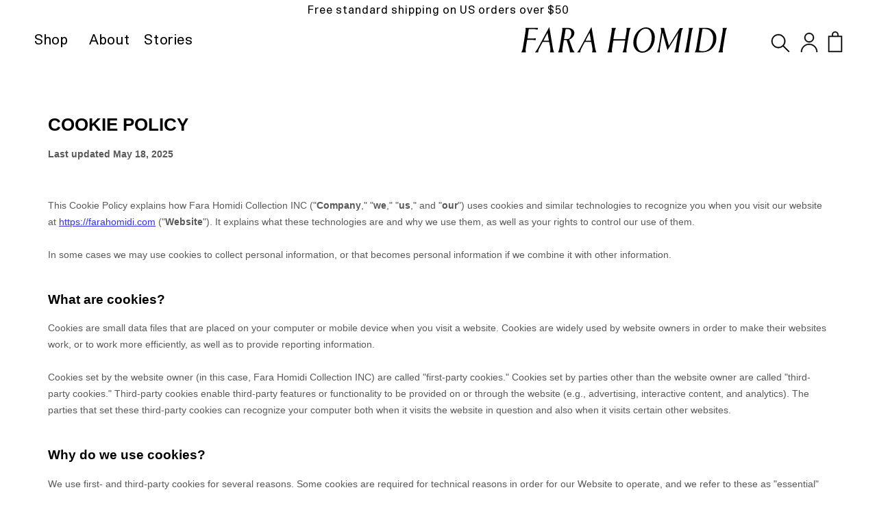

--- FILE ---
content_type: text/html; charset=utf-8
request_url: https://farahomidi.com/pages/cookie-policy
body_size: 34395
content:
<!doctype html>
<html class="no-js" lang="en">
  <head>
    <meta charset="utf-8">
    <meta http-equiv="X-UA-Compatible" content="IE=edge">
    
    <meta name="viewport" content="width=device-width, height=device-height,  initial-scale=1.0, user-scalable=no;user-scalable=0;"/>
    <meta name="theme-color" content="">
    <link rel="canonical" href="https://farahomidi.com/pages/cookie-policy">
    <link rel="preconnect" href="https://cdn.shopify.com" crossorigin><link rel="icon" type="image/png" href="//farahomidi.com/cdn/shop/files/FH_IG_ICON_Hero.jpg?crop=center&height=32&v=1703729672&width=32"><link rel="preconnect" href="https://fonts.shopifycdn.com" crossorigin><title>
      Cookie policy
 &ndash; Fara Homidi</title>

    
      <meta name="description" content="">
    

    

<meta property="og:site_name" content="Fara Homidi">
<meta property="og:url" content="https://farahomidi.com/pages/cookie-policy">
<meta property="og:title" content="Cookie policy">
<meta property="og:type" content="website">
<meta property="og:description" content="Welcome to Fara Homidi Beauty. Creaminess and clean comfort. Endless summers, blue pools, salt and sea and shiny lacquered things. Essentialist beauty."><meta property="og:image" content="http://farahomidi.com/cdn/shop/files/Screenshot_2023-03-05_at_8.57.01_PM.png?v=1678078645">
  <meta property="og:image:secure_url" content="https://farahomidi.com/cdn/shop/files/Screenshot_2023-03-05_at_8.57.01_PM.png?v=1678078645">
  <meta property="og:image:width" content="1210">
  <meta property="og:image:height" content="354"><meta name="twitter:card" content="summary_large_image">
<meta name="twitter:title" content="Cookie policy">
<meta name="twitter:description" content="Welcome to Fara Homidi Beauty. Creaminess and clean comfort. Endless summers, blue pools, salt and sea and shiny lacquered things. Essentialist beauty.">

    <script src="https://cdn.jsdelivr.net/npm/swiper@8/swiper-bundle.min.js"></script>

    <script src="//farahomidi.com/cdn/shop/t/176/assets/global.js?v=7587593687320183731767759622" defer="defer"></script>
  <script src="//farahomidi.com/cdn/shop/t/176/assets/custom.js?v=77343786594265098491767759618" defer="defer"></script>
      <script src="//farahomidi.com/cdn/shop/t/176/assets/jquery.js?v=77015668167349694581767759622"></script>
    <script src="//farahomidi.com/cdn/shop/t/176/assets/slick_slider.js?v=167302764031734951311767759637" defer="defer"></script>
    <script src="//farahomidi.com/cdn/shop/t/176/assets/application.js?v=93474528007726498401767759598" type="text/javascript"></script>
 <link href="//farahomidi.com/cdn/shop/t/176/assets/tachyons.min.css?v=42082721802330312391767759638" rel="stylesheet" type="text/css" media="all" />

  <link href="//farahomidi.com/cdn/shop/t/176/assets/application.css.css?v=74576735138540730891767759597" rel="stylesheet" type="text/css" media="all" />

    <script src="//farahomidi.com/cdn/shop/t/176/assets/lazysizes.min.js?v=114800795892960918641767759622" type="text/javascript"></script>

    <script>window.performance && window.performance.mark && window.performance.mark('shopify.content_for_header.start');</script><meta name="google-site-verification" content="1L-ZUHiUPpYVo_9LsCAApxUOAJSJijJGxLryMHjiLYc">
<meta name="facebook-domain-verification" content="kse18qpc7c6ufrwn6svthye00ed9oa">
<meta id="shopify-digital-wallet" name="shopify-digital-wallet" content="/62777688232/digital_wallets/dialog">
<meta name="shopify-checkout-api-token" content="8ac64a24c57ed2e9d33ba335b56fbb93">
<meta id="in-context-paypal-metadata" data-shop-id="62777688232" data-venmo-supported="false" data-environment="production" data-locale="en_US" data-paypal-v4="true" data-currency="USD">
<script async="async" src="/checkouts/internal/preloads.js?locale=en-US"></script>
<link rel="preconnect" href="https://shop.app" crossorigin="anonymous">
<script async="async" src="https://shop.app/checkouts/internal/preloads.js?locale=en-US&shop_id=62777688232" crossorigin="anonymous"></script>
<script id="apple-pay-shop-capabilities" type="application/json">{"shopId":62777688232,"countryCode":"US","currencyCode":"USD","merchantCapabilities":["supports3DS"],"merchantId":"gid:\/\/shopify\/Shop\/62777688232","merchantName":"Fara Homidi","requiredBillingContactFields":["postalAddress","email"],"requiredShippingContactFields":["postalAddress","email"],"shippingType":"shipping","supportedNetworks":["visa","masterCard","amex"],"total":{"type":"pending","label":"Fara Homidi","amount":"1.00"},"shopifyPaymentsEnabled":true,"supportsSubscriptions":true}</script>
<script id="shopify-features" type="application/json">{"accessToken":"8ac64a24c57ed2e9d33ba335b56fbb93","betas":["rich-media-storefront-analytics"],"domain":"farahomidi.com","predictiveSearch":true,"shopId":62777688232,"locale":"en"}</script>
<script>var Shopify = Shopify || {};
Shopify.shop = "fara-homidi.myshopify.com";
Shopify.locale = "en";
Shopify.currency = {"active":"USD","rate":"1.0"};
Shopify.country = "US";
Shopify.theme = {"name":"Prod | Jan 07 2026","id":150684205224,"schema_name":"Dawn","schema_version":"7.0.0","theme_store_id":887,"role":"main"};
Shopify.theme.handle = "null";
Shopify.theme.style = {"id":null,"handle":null};
Shopify.cdnHost = "farahomidi.com/cdn";
Shopify.routes = Shopify.routes || {};
Shopify.routes.root = "/";</script>
<script type="module">!function(o){(o.Shopify=o.Shopify||{}).modules=!0}(window);</script>
<script>!function(o){function n(){var o=[];function n(){o.push(Array.prototype.slice.apply(arguments))}return n.q=o,n}var t=o.Shopify=o.Shopify||{};t.loadFeatures=n(),t.autoloadFeatures=n()}(window);</script>
<script>
  window.ShopifyPay = window.ShopifyPay || {};
  window.ShopifyPay.apiHost = "shop.app\/pay";
  window.ShopifyPay.redirectState = null;
</script>
<script id="shop-js-analytics" type="application/json">{"pageType":"page"}</script>
<script defer="defer" async type="module" src="//farahomidi.com/cdn/shopifycloud/shop-js/modules/v2/client.init-shop-cart-sync_BT-GjEfc.en.esm.js"></script>
<script defer="defer" async type="module" src="//farahomidi.com/cdn/shopifycloud/shop-js/modules/v2/chunk.common_D58fp_Oc.esm.js"></script>
<script defer="defer" async type="module" src="//farahomidi.com/cdn/shopifycloud/shop-js/modules/v2/chunk.modal_xMitdFEc.esm.js"></script>
<script type="module">
  await import("//farahomidi.com/cdn/shopifycloud/shop-js/modules/v2/client.init-shop-cart-sync_BT-GjEfc.en.esm.js");
await import("//farahomidi.com/cdn/shopifycloud/shop-js/modules/v2/chunk.common_D58fp_Oc.esm.js");
await import("//farahomidi.com/cdn/shopifycloud/shop-js/modules/v2/chunk.modal_xMitdFEc.esm.js");

  window.Shopify.SignInWithShop?.initShopCartSync?.({"fedCMEnabled":true,"windoidEnabled":true});

</script>
<script>
  window.Shopify = window.Shopify || {};
  if (!window.Shopify.featureAssets) window.Shopify.featureAssets = {};
  window.Shopify.featureAssets['shop-js'] = {"shop-cart-sync":["modules/v2/client.shop-cart-sync_DZOKe7Ll.en.esm.js","modules/v2/chunk.common_D58fp_Oc.esm.js","modules/v2/chunk.modal_xMitdFEc.esm.js"],"init-fed-cm":["modules/v2/client.init-fed-cm_B6oLuCjv.en.esm.js","modules/v2/chunk.common_D58fp_Oc.esm.js","modules/v2/chunk.modal_xMitdFEc.esm.js"],"shop-cash-offers":["modules/v2/client.shop-cash-offers_D2sdYoxE.en.esm.js","modules/v2/chunk.common_D58fp_Oc.esm.js","modules/v2/chunk.modal_xMitdFEc.esm.js"],"shop-login-button":["modules/v2/client.shop-login-button_QeVjl5Y3.en.esm.js","modules/v2/chunk.common_D58fp_Oc.esm.js","modules/v2/chunk.modal_xMitdFEc.esm.js"],"pay-button":["modules/v2/client.pay-button_DXTOsIq6.en.esm.js","modules/v2/chunk.common_D58fp_Oc.esm.js","modules/v2/chunk.modal_xMitdFEc.esm.js"],"shop-button":["modules/v2/client.shop-button_DQZHx9pm.en.esm.js","modules/v2/chunk.common_D58fp_Oc.esm.js","modules/v2/chunk.modal_xMitdFEc.esm.js"],"avatar":["modules/v2/client.avatar_BTnouDA3.en.esm.js"],"init-windoid":["modules/v2/client.init-windoid_CR1B-cfM.en.esm.js","modules/v2/chunk.common_D58fp_Oc.esm.js","modules/v2/chunk.modal_xMitdFEc.esm.js"],"init-shop-for-new-customer-accounts":["modules/v2/client.init-shop-for-new-customer-accounts_C_vY_xzh.en.esm.js","modules/v2/client.shop-login-button_QeVjl5Y3.en.esm.js","modules/v2/chunk.common_D58fp_Oc.esm.js","modules/v2/chunk.modal_xMitdFEc.esm.js"],"init-shop-email-lookup-coordinator":["modules/v2/client.init-shop-email-lookup-coordinator_BI7n9ZSv.en.esm.js","modules/v2/chunk.common_D58fp_Oc.esm.js","modules/v2/chunk.modal_xMitdFEc.esm.js"],"init-shop-cart-sync":["modules/v2/client.init-shop-cart-sync_BT-GjEfc.en.esm.js","modules/v2/chunk.common_D58fp_Oc.esm.js","modules/v2/chunk.modal_xMitdFEc.esm.js"],"shop-toast-manager":["modules/v2/client.shop-toast-manager_DiYdP3xc.en.esm.js","modules/v2/chunk.common_D58fp_Oc.esm.js","modules/v2/chunk.modal_xMitdFEc.esm.js"],"init-customer-accounts":["modules/v2/client.init-customer-accounts_D9ZNqS-Q.en.esm.js","modules/v2/client.shop-login-button_QeVjl5Y3.en.esm.js","modules/v2/chunk.common_D58fp_Oc.esm.js","modules/v2/chunk.modal_xMitdFEc.esm.js"],"init-customer-accounts-sign-up":["modules/v2/client.init-customer-accounts-sign-up_iGw4briv.en.esm.js","modules/v2/client.shop-login-button_QeVjl5Y3.en.esm.js","modules/v2/chunk.common_D58fp_Oc.esm.js","modules/v2/chunk.modal_xMitdFEc.esm.js"],"shop-follow-button":["modules/v2/client.shop-follow-button_CqMgW2wH.en.esm.js","modules/v2/chunk.common_D58fp_Oc.esm.js","modules/v2/chunk.modal_xMitdFEc.esm.js"],"checkout-modal":["modules/v2/client.checkout-modal_xHeaAweL.en.esm.js","modules/v2/chunk.common_D58fp_Oc.esm.js","modules/v2/chunk.modal_xMitdFEc.esm.js"],"shop-login":["modules/v2/client.shop-login_D91U-Q7h.en.esm.js","modules/v2/chunk.common_D58fp_Oc.esm.js","modules/v2/chunk.modal_xMitdFEc.esm.js"],"lead-capture":["modules/v2/client.lead-capture_BJmE1dJe.en.esm.js","modules/v2/chunk.common_D58fp_Oc.esm.js","modules/v2/chunk.modal_xMitdFEc.esm.js"],"payment-terms":["modules/v2/client.payment-terms_Ci9AEqFq.en.esm.js","modules/v2/chunk.common_D58fp_Oc.esm.js","modules/v2/chunk.modal_xMitdFEc.esm.js"]};
</script>
<script>(function() {
  var isLoaded = false;
  function asyncLoad() {
    if (isLoaded) return;
    isLoaded = true;
    var urls = ["https:\/\/storage.nfcube.com\/instafeed-d3fb7cf931524b06b1d9c0657555ff03.js?shop=fara-homidi.myshopify.com"];
    for (var i = 0; i < urls.length; i++) {
      var s = document.createElement('script');
      s.type = 'text/javascript';
      s.async = true;
      s.src = urls[i];
      var x = document.getElementsByTagName('script')[0];
      x.parentNode.insertBefore(s, x);
    }
  };
  if(window.attachEvent) {
    window.attachEvent('onload', asyncLoad);
  } else {
    window.addEventListener('load', asyncLoad, false);
  }
})();</script>
<script id="__st">var __st={"a":62777688232,"offset":-18000,"reqid":"57942d46-da1b-43f2-944f-9accb4f77826-1769036350","pageurl":"farahomidi.com\/pages\/cookie-policy","s":"pages-94944723112","u":"63b9cc6fb8d8","p":"page","rtyp":"page","rid":94944723112};</script>
<script>window.ShopifyPaypalV4VisibilityTracking = true;</script>
<script id="form-persister">!function(){'use strict';const t='contact',e='new_comment',n=[[t,t],['blogs',e],['comments',e],[t,'customer']],o='password',r='form_key',c=['recaptcha-v3-token','g-recaptcha-response','h-captcha-response',o],s=()=>{try{return window.sessionStorage}catch{return}},i='__shopify_v',u=t=>t.elements[r],a=function(){const t=[...n].map((([t,e])=>`form[action*='/${t}']:not([data-nocaptcha='true']) input[name='form_type'][value='${e}']`)).join(',');var e;return e=t,()=>e?[...document.querySelectorAll(e)].map((t=>t.form)):[]}();function m(t){const e=u(t);a().includes(t)&&(!e||!e.value)&&function(t){try{if(!s())return;!function(t){const e=s();if(!e)return;const n=u(t);if(!n)return;const o=n.value;o&&e.removeItem(o)}(t);const e=Array.from(Array(32),(()=>Math.random().toString(36)[2])).join('');!function(t,e){u(t)||t.append(Object.assign(document.createElement('input'),{type:'hidden',name:r})),t.elements[r].value=e}(t,e),function(t,e){const n=s();if(!n)return;const r=[...t.querySelectorAll(`input[type='${o}']`)].map((({name:t})=>t)),u=[...c,...r],a={};for(const[o,c]of new FormData(t).entries())u.includes(o)||(a[o]=c);n.setItem(e,JSON.stringify({[i]:1,action:t.action,data:a}))}(t,e)}catch(e){console.error('failed to persist form',e)}}(t)}const f=t=>{if('true'===t.dataset.persistBound)return;const e=function(t,e){const n=function(t){return'function'==typeof t.submit?t.submit:HTMLFormElement.prototype.submit}(t).bind(t);return function(){let t;return()=>{t||(t=!0,(()=>{try{e(),n()}catch(t){(t=>{console.error('form submit failed',t)})(t)}})(),setTimeout((()=>t=!1),250))}}()}(t,(()=>{m(t)}));!function(t,e){if('function'==typeof t.submit&&'function'==typeof e)try{t.submit=e}catch{}}(t,e),t.addEventListener('submit',(t=>{t.preventDefault(),e()})),t.dataset.persistBound='true'};!function(){function t(t){const e=(t=>{const e=t.target;return e instanceof HTMLFormElement?e:e&&e.form})(t);e&&m(e)}document.addEventListener('submit',t),document.addEventListener('DOMContentLoaded',(()=>{const e=a();for(const t of e)f(t);var n;n=document.body,new window.MutationObserver((t=>{for(const e of t)if('childList'===e.type&&e.addedNodes.length)for(const t of e.addedNodes)1===t.nodeType&&'FORM'===t.tagName&&a().includes(t)&&f(t)})).observe(n,{childList:!0,subtree:!0,attributes:!1}),document.removeEventListener('submit',t)}))}()}();</script>
<script integrity="sha256-4kQ18oKyAcykRKYeNunJcIwy7WH5gtpwJnB7kiuLZ1E=" data-source-attribution="shopify.loadfeatures" defer="defer" src="//farahomidi.com/cdn/shopifycloud/storefront/assets/storefront/load_feature-a0a9edcb.js" crossorigin="anonymous"></script>
<script crossorigin="anonymous" defer="defer" src="//farahomidi.com/cdn/shopifycloud/storefront/assets/shopify_pay/storefront-65b4c6d7.js?v=20250812"></script>
<script data-source-attribution="shopify.dynamic_checkout.dynamic.init">var Shopify=Shopify||{};Shopify.PaymentButton=Shopify.PaymentButton||{isStorefrontPortableWallets:!0,init:function(){window.Shopify.PaymentButton.init=function(){};var t=document.createElement("script");t.src="https://farahomidi.com/cdn/shopifycloud/portable-wallets/latest/portable-wallets.en.js",t.type="module",document.head.appendChild(t)}};
</script>
<script data-source-attribution="shopify.dynamic_checkout.buyer_consent">
  function portableWalletsHideBuyerConsent(e){var t=document.getElementById("shopify-buyer-consent"),n=document.getElementById("shopify-subscription-policy-button");t&&n&&(t.classList.add("hidden"),t.setAttribute("aria-hidden","true"),n.removeEventListener("click",e))}function portableWalletsShowBuyerConsent(e){var t=document.getElementById("shopify-buyer-consent"),n=document.getElementById("shopify-subscription-policy-button");t&&n&&(t.classList.remove("hidden"),t.removeAttribute("aria-hidden"),n.addEventListener("click",e))}window.Shopify?.PaymentButton&&(window.Shopify.PaymentButton.hideBuyerConsent=portableWalletsHideBuyerConsent,window.Shopify.PaymentButton.showBuyerConsent=portableWalletsShowBuyerConsent);
</script>
<script data-source-attribution="shopify.dynamic_checkout.cart.bootstrap">document.addEventListener("DOMContentLoaded",(function(){function t(){return document.querySelector("shopify-accelerated-checkout-cart, shopify-accelerated-checkout")}if(t())Shopify.PaymentButton.init();else{new MutationObserver((function(e,n){t()&&(Shopify.PaymentButton.init(),n.disconnect())})).observe(document.body,{childList:!0,subtree:!0})}}));
</script>
<link id="shopify-accelerated-checkout-styles" rel="stylesheet" media="screen" href="https://farahomidi.com/cdn/shopifycloud/portable-wallets/latest/accelerated-checkout-backwards-compat.css" crossorigin="anonymous">
<style id="shopify-accelerated-checkout-cart">
        #shopify-buyer-consent {
  margin-top: 1em;
  display: inline-block;
  width: 100%;
}

#shopify-buyer-consent.hidden {
  display: none;
}

#shopify-subscription-policy-button {
  background: none;
  border: none;
  padding: 0;
  text-decoration: underline;
  font-size: inherit;
  cursor: pointer;
}

#shopify-subscription-policy-button::before {
  box-shadow: none;
}

      </style>
<script id="sections-script" data-sections="header-new,footer" defer="defer" src="//farahomidi.com/cdn/shop/t/176/compiled_assets/scripts.js?v=19939"></script>
<script>window.performance && window.performance.mark && window.performance.mark('shopify.content_for_header.end');</script>


    <style data-shopify>
      @font-face {
  font-family: Assistant;
  font-weight: 400;
  font-style: normal;
  font-display: swap;
  src: url("//farahomidi.com/cdn/fonts/assistant/assistant_n4.9120912a469cad1cc292572851508ca49d12e768.woff2") format("woff2"),
       url("//farahomidi.com/cdn/fonts/assistant/assistant_n4.6e9875ce64e0fefcd3f4446b7ec9036b3ddd2985.woff") format("woff");
}

      @font-face {
  font-family: Assistant;
  font-weight: 700;
  font-style: normal;
  font-display: swap;
  src: url("//farahomidi.com/cdn/fonts/assistant/assistant_n7.bf44452348ec8b8efa3aa3068825305886b1c83c.woff2") format("woff2"),
       url("//farahomidi.com/cdn/fonts/assistant/assistant_n7.0c887fee83f6b3bda822f1150b912c72da0f7b64.woff") format("woff");
}

      
      
      @font-face {
  font-family: "Instrument Sans";
  font-weight: 400;
  font-style: normal;
  font-display: swap;
  src: url("//farahomidi.com/cdn/fonts/instrument_sans/instrumentsans_n4.db86542ae5e1596dbdb28c279ae6c2086c4c5bfa.woff2") format("woff2"),
       url("//farahomidi.com/cdn/fonts/instrument_sans/instrumentsans_n4.510f1b081e58d08c30978f465518799851ef6d8b.woff") format("woff");
}


      :root {
        --font-body-family: Assistant, sans-serif;
        --font-body-style: normal;
        --font-body-weight: 400;
        --font-body-weight-bold: 700;

        --font-heading-family: "Instrument Sans", sans-serif;
        --font-heading-style: normal;
        --font-heading-weight: 400;

        --font-body-scale: 1.0;
        --font-heading-scale: 1.0;

        --color-base-text: 18, 18, 18;
        --color-shadow: 18, 18, 18;
        --color-base-background-1: 255, 255, 255;
        --color-base-background-2: 243, 243, 243;
        --color-base-solid-button-labels: 255, 255, 255;
        --color-base-outline-button-labels: 18, 18, 18;
        --color-base-accent-1: 18, 18, 18;
        --color-base-accent-2: 51, 79, 180;
        --payment-terms-background-color: #ffffff;

        --gradient-base-background-1: #ffffff;
        --gradient-base-background-2: #f3f3f3;
        --gradient-base-accent-1: #121212;
        --gradient-base-accent-2: #334fb4;

        --media-padding: px;
        --media-border-opacity: 0.05;
        --media-border-width: 0px;
        --media-radius: 0px;
        --media-shadow-opacity: 0.0;
        --media-shadow-horizontal-offset: 0px;
        --media-shadow-vertical-offset: 4px;
        --media-shadow-blur-radius: 5px;
        --media-shadow-visible: 0;

        --page-width: 160rem;
        --page-width-margin: 0rem;

        --product-card-image-padding: 0.0rem;
        --product-card-corner-radius: 0.0rem;
        --product-card-text-alignment: left;
        --product-card-border-width: 0.0rem;
        --product-card-border-opacity: 0.1;
        --product-card-shadow-opacity: 0.0;
        --product-card-shadow-visible: 0;
        --product-card-shadow-horizontal-offset: 0.0rem;
        --product-card-shadow-vertical-offset: 0.4rem;
        --product-card-shadow-blur-radius: 0.5rem;

        --collection-card-image-padding: 0.0rem;
        --collection-card-corner-radius: 0.0rem;
        --collection-card-text-alignment: left;
        --collection-card-border-width: 0.0rem;
        --collection-card-border-opacity: 0.1;
        --collection-card-shadow-opacity: 0.0;
        --collection-card-shadow-visible: 0;
        --collection-card-shadow-horizontal-offset: 0.0rem;
        --collection-card-shadow-vertical-offset: 0.4rem;
        --collection-card-shadow-blur-radius: 0.5rem;

        --blog-card-image-padding: 0.0rem;
        --blog-card-corner-radius: 0.0rem;
        --blog-card-text-alignment: left;
        --blog-card-border-width: 0.0rem;
        --blog-card-border-opacity: 0.1;
        --blog-card-shadow-opacity: 0.0;
        --blog-card-shadow-visible: 0;
        --blog-card-shadow-horizontal-offset: 0.0rem;
        --blog-card-shadow-vertical-offset: 0.4rem;
        --blog-card-shadow-blur-radius: 0.5rem;

        --badge-corner-radius: 4.0rem;

        --popup-border-width: 1px;
        --popup-border-opacity: 0.1;
        --popup-corner-radius: 0px;
        --popup-shadow-opacity: 0.0;
        --popup-shadow-horizontal-offset: 0px;
        --popup-shadow-vertical-offset: 4px;
        --popup-shadow-blur-radius: 5px;

        --drawer-border-width: 1px;
        --drawer-border-opacity: 0.0;
        --drawer-shadow-opacity: 0.0;
        --drawer-shadow-horizontal-offset: 0px;
        --drawer-shadow-vertical-offset: 4px;
        --drawer-shadow-blur-radius: 0px;

        --spacing-sections-desktop: 0px;
        --spacing-sections-mobile: 0px;

        --grid-desktop-vertical-spacing: 8px;
        --grid-desktop-horizontal-spacing: 8px;
        --grid-mobile-vertical-spacing: 4px;
        --grid-mobile-horizontal-spacing: 4px;

        --text-boxes-border-opacity: 0.1;
        --text-boxes-border-width: 0px;
        --text-boxes-radius: 0px;
        --text-boxes-shadow-opacity: 0.0;
        --text-boxes-shadow-visible: 0;
        --text-boxes-shadow-horizontal-offset: 0px;
        --text-boxes-shadow-vertical-offset: 4px;
        --text-boxes-shadow-blur-radius: 5px;

        --buttons-radius: 0px;
        --buttons-radius-outset: 0px;
        --buttons-border-width: 1px;
        --buttons-border-opacity: 1.0;
        --buttons-shadow-opacity: 0.0;
        --buttons-shadow-visible: 0;
        --buttons-shadow-horizontal-offset: 0px;
        --buttons-shadow-vertical-offset: 4px;
        --buttons-shadow-blur-radius: 5px;
        --buttons-border-offset: 0px;

        --inputs-radius: 0px;
        --inputs-border-width: 1px;
        --inputs-border-opacity: 0.55;
        --inputs-shadow-opacity: 0.0;
        --inputs-shadow-horizontal-offset: 0px;
        --inputs-margin-offset: 0px;
        --inputs-shadow-vertical-offset: 4px;
        --inputs-shadow-blur-radius: 5px;
        --inputs-radius-outset: 0px;

        --variant-pills-radius: 40px;
        --variant-pills-border-width: 1px;
        --variant-pills-border-opacity: 0.55;
        --variant-pills-shadow-opacity: 0.0;
        --variant-pills-shadow-horizontal-offset: 0px;
        --variant-pills-shadow-vertical-offset: 4px;
        --variant-pills-shadow-blur-radius: 5px;
      }

      *,
      *::before,
      *::after {
        box-sizing: inherit;
      }

      html {
        box-sizing: border-box;
        font-size: calc(var(--font-body-scale) * 62.5%);
        height: 100%;
      }

      body {
        display: grid;
        grid-template-rows: auto auto 1fr auto;
        grid-template-columns: 100%;
        min-height: 100%;
        margin: 0;
        font-size: 1.5rem;
        letter-spacing: 0.06rem;
        line-height: calc(1 + 0.8 / var(--font-body-scale));
        font-family: var(--font-body-family);
        font-style: var(--font-body-style);
        font-weight: var(--font-body-weight);
      }

      @media screen and (min-width: 750px) {
        body {
          font-size: 1.6rem;
        }
      }
    </style>

    <link href="//farahomidi.com/cdn/shop/t/176/assets/base.css?v=104553280138547119061767759598" rel="stylesheet" type="text/css" media="all" />
    <link href="//farahomidi.com/cdn/shop/t/176/assets/custom-new.css?v=36720624394775106701767759618" rel="stylesheet" type="text/css" media="all" />
    <link href="//farahomidi.com/cdn/shop/t/176/assets/slider.css?v=7219185513046247581767759637" rel="stylesheet" type="text/css" media="all" />
    <link href="//farahomidi.com/cdn/shop/t/176/assets/slick_slider.css?v=99639561323254153231767759636" rel="stylesheet" type="text/css" media="all" />
    
<link rel="preload" as="font" href="//farahomidi.com/cdn/fonts/assistant/assistant_n4.9120912a469cad1cc292572851508ca49d12e768.woff2" type="font/woff2" crossorigin><link rel="preload" as="font" href="//farahomidi.com/cdn/fonts/instrument_sans/instrumentsans_n4.db86542ae5e1596dbdb28c279ae6c2086c4c5bfa.woff2" type="font/woff2" crossorigin><script>document.documentElement.className = document.documentElement.className.replace('no-js', 'js');
    if (Shopify.designMode) {
      document.documentElement.classList.add('shopify-design-mode');
    }
    </script>
  
	<script>var loox_global_hash = '1673644745870';</script><style>.loox-reviews-default { max-width: 1200px; margin: 0 auto; }.loox-rating .loox-icon { color:#000000; }</style>
 <meta name="google-site-verification" content="qSoXtsW3_jSsFqrzOGcmkdF0hnqGxAbnvwkWt_4tL8o" />
 <meta name="p:domain_verify" content="e12d4b91d3250c72145fc04bdc511936"/>
<!-- BEGIN app block: shopify://apps/consentmo-gdpr/blocks/gdpr_cookie_consent/4fbe573f-a377-4fea-9801-3ee0858cae41 -->


<!-- END app block --><!-- BEGIN app block: shopify://apps/simprosys-google-shopping-feed/blocks/core_settings_block/1f0b859e-9fa6-4007-97e8-4513aff5ff3b --><!-- BEGIN: GSF App Core Tags & Scripts by Simprosys Google Shopping Feed -->









<!-- END: GSF App Core Tags & Scripts by Simprosys Google Shopping Feed -->
<!-- END app block --><!-- BEGIN app block: shopify://apps/eg-auto-add-to-cart/blocks/app-embed/0f7d4f74-1e89-4820-aec4-6564d7e535d2 -->










  
    <script
      async
      type="text/javascript"
      src="https://cdn.506.io/eg/script.js?shop=fara-homidi.myshopify.com&v=7"
    ></script>
  



  <meta id="easygift-shop" itemid="c2hvcF8kXzE3NjkwMzYzNTA=" content="{&quot;isInstalled&quot;:true,&quot;installedOn&quot;:&quot;2024-07-26T16:09:27.419Z&quot;,&quot;appVersion&quot;:&quot;3.0&quot;,&quot;subscriptionName&quot;:&quot;Unlimited&quot;,&quot;cartAnalytics&quot;:true,&quot;freeTrialEndsOn&quot;:null,&quot;settings&quot;:{&quot;reminderBannerStyle&quot;:{&quot;position&quot;:{&quot;horizontal&quot;:&quot;right&quot;,&quot;vertical&quot;:&quot;bottom&quot;},&quot;primaryColor&quot;:&quot;#000000&quot;,&quot;cssStyles&quot;:&quot;&quot;,&quot;headerText&quot;:&quot;Click here to Select Complimentary Lip Pencil&quot;,&quot;subHeaderText&quot;:null,&quot;showImage&quot;:true,&quot;imageUrl&quot;:&quot;https:\/\/cdn.506.io\/eg\/eg_notification_default_512x512.png&quot;,&quot;displayAfter&quot;:5,&quot;closingMode&quot;:&quot;doNotAutoClose&quot;,&quot;selfcloseAfter&quot;:5,&quot;reshowBannerAfter&quot;:&quot;everyPageLoad&quot;},&quot;addedItemIdentifier&quot;:&quot;_gwp&quot;,&quot;ignoreOtherAppLineItems&quot;:null,&quot;customVariantsInfoLifetimeMins&quot;:1440,&quot;redirectPath&quot;:null,&quot;ignoreNonStandardCartRequests&quot;:false,&quot;bannerStyle&quot;:{&quot;position&quot;:{&quot;horizontal&quot;:&quot;left&quot;,&quot;vertical&quot;:&quot;center&quot;},&quot;primaryColor&quot;:&quot;#000000&quot;,&quot;cssStyles&quot;:null},&quot;themePresetId&quot;:&quot;0&quot;,&quot;notificationStyle&quot;:{&quot;position&quot;:{&quot;horizontal&quot;:&quot;right&quot;,&quot;vertical&quot;:&quot;bottom&quot;},&quot;primaryColor&quot;:&quot;#3A3A3A&quot;,&quot;duration&quot;:&quot;3.0&quot;,&quot;cssStyles&quot;:null,&quot;hasCustomizations&quot;:false},&quot;fetchCartData&quot;:false,&quot;useLocalStorage&quot;:{&quot;enabled&quot;:false,&quot;expiryMinutes&quot;:null},&quot;popupStyle&quot;:{&quot;closeModalOutsideClick&quot;:true,&quot;primaryColor&quot;:&quot;#3A3A3A&quot;,&quot;secondaryColor&quot;:&quot;#3A3A3A&quot;,&quot;cssStyles&quot;:null,&quot;hasCustomizations&quot;:false,&quot;addButtonText&quot;:&quot;Select&quot;,&quot;dismissButtonText&quot;:&quot;Close&quot;,&quot;outOfStockButtonText&quot;:&quot;Out of Stock&quot;,&quot;imageUrl&quot;:null,&quot;showProductLink&quot;:false,&quot;subscriptionLabel&quot;:&quot;Subscription Plan&quot;},&quot;refreshAfterBannerClick&quot;:false,&quot;disableReapplyRules&quot;:false,&quot;disableReloadOnFailedAddition&quot;:false,&quot;autoReloadCartPage&quot;:false,&quot;ajaxRedirectPath&quot;:null,&quot;allowSimultaneousRequests&quot;:false,&quot;applyRulesOnCheckout&quot;:true,&quot;enableCartCtrlOverrides&quot;:true,&quot;scriptSettings&quot;:{&quot;branding&quot;:{&quot;show&quot;:false,&quot;removalRequestSent&quot;:null},&quot;productPageRedirection&quot;:{&quot;enabled&quot;:false,&quot;products&quot;:[],&quot;redirectionURL&quot;:&quot;\/&quot;},&quot;debugging&quot;:{&quot;enabled&quot;:false,&quot;enabledOn&quot;:null,&quot;stringifyObj&quot;:false},&quot;hideAlertsOnFrontend&quot;:false,&quot;removeEGPropertyFromSplitActionLineItems&quot;:false,&quot;fetchProductInfoFromSavedDomain&quot;:false,&quot;enableBuyNowInterceptions&quot;:false,&quot;removeProductsAddedFromExpiredRules&quot;:false,&quot;useFinalPrice&quot;:false,&quot;hideGiftedPropertyText&quot;:false,&quot;fetchCartDataBeforeRequest&quot;:false,&quot;customCSS&quot;:null,&quot;delayUpdates&quot;:2000,&quot;decodePayload&quot;:false}},&quot;translations&quot;:null,&quot;defaultLocale&quot;:&quot;en&quot;,&quot;shopDomain&quot;:&quot;farahomidi.com&quot;}">


<script defer>
  (async function() {
    try {

      const blockVersion = "v3"
      if (blockVersion != "v3") {
        return
      }

      let metaErrorFlag = false;
      if (metaErrorFlag) {
        return
      }

      // Parse metafields as JSON
      const metafields = {};

      // Process metafields in JavaScript
      let savedRulesArray = [];
      for (const [key, value] of Object.entries(metafields)) {
        if (value) {
          for (const prop in value) {
            // avoiding Object.Keys for performance gain -- no need to make an array of keys.
            savedRulesArray.push(value);
            break;
          }
        }
      }

      const metaTag = document.createElement('meta');
      metaTag.id = 'easygift-rules';
      metaTag.content = JSON.stringify(savedRulesArray);
      metaTag.setAttribute('itemid', 'cnVsZXNfJF8xNzY5MDM2MzUw');

      document.head.appendChild(metaTag);
      } catch (err) {
        
      }
  })();
</script>


  <script
    type="text/javascript"
    defer
  >

    (function () {
      try {
        window.EG_INFO = window.EG_INFO || {};
        var shopInfo = {"isInstalled":true,"installedOn":"2024-07-26T16:09:27.419Z","appVersion":"3.0","subscriptionName":"Unlimited","cartAnalytics":true,"freeTrialEndsOn":null,"settings":{"reminderBannerStyle":{"position":{"horizontal":"right","vertical":"bottom"},"primaryColor":"#000000","cssStyles":"","headerText":"Click here to Select Complimentary Lip Pencil","subHeaderText":null,"showImage":true,"imageUrl":"https:\/\/cdn.506.io\/eg\/eg_notification_default_512x512.png","displayAfter":5,"closingMode":"doNotAutoClose","selfcloseAfter":5,"reshowBannerAfter":"everyPageLoad"},"addedItemIdentifier":"_gwp","ignoreOtherAppLineItems":null,"customVariantsInfoLifetimeMins":1440,"redirectPath":null,"ignoreNonStandardCartRequests":false,"bannerStyle":{"position":{"horizontal":"left","vertical":"center"},"primaryColor":"#000000","cssStyles":null},"themePresetId":"0","notificationStyle":{"position":{"horizontal":"right","vertical":"bottom"},"primaryColor":"#3A3A3A","duration":"3.0","cssStyles":null,"hasCustomizations":false},"fetchCartData":false,"useLocalStorage":{"enabled":false,"expiryMinutes":null},"popupStyle":{"closeModalOutsideClick":true,"primaryColor":"#3A3A3A","secondaryColor":"#3A3A3A","cssStyles":null,"hasCustomizations":false,"addButtonText":"Select","dismissButtonText":"Close","outOfStockButtonText":"Out of Stock","imageUrl":null,"showProductLink":false,"subscriptionLabel":"Subscription Plan"},"refreshAfterBannerClick":false,"disableReapplyRules":false,"disableReloadOnFailedAddition":false,"autoReloadCartPage":false,"ajaxRedirectPath":null,"allowSimultaneousRequests":false,"applyRulesOnCheckout":true,"enableCartCtrlOverrides":true,"scriptSettings":{"branding":{"show":false,"removalRequestSent":null},"productPageRedirection":{"enabled":false,"products":[],"redirectionURL":"\/"},"debugging":{"enabled":false,"enabledOn":null,"stringifyObj":false},"hideAlertsOnFrontend":false,"removeEGPropertyFromSplitActionLineItems":false,"fetchProductInfoFromSavedDomain":false,"enableBuyNowInterceptions":false,"removeProductsAddedFromExpiredRules":false,"useFinalPrice":false,"hideGiftedPropertyText":false,"fetchCartDataBeforeRequest":false,"customCSS":null,"delayUpdates":2000,"decodePayload":false}},"translations":null,"defaultLocale":"en","shopDomain":"farahomidi.com"};
        var productRedirectionEnabled = shopInfo.settings.scriptSettings.productPageRedirection.enabled;
        if (["Unlimited", "Enterprise"].includes(shopInfo.subscriptionName) && productRedirectionEnabled) {
          var products = shopInfo.settings.scriptSettings.productPageRedirection.products;
          if (products.length > 0) {
            var productIds = products.map(function(prod) {
              var productGid = prod.id;
              var productIdNumber = parseInt(productGid.split('/').pop());
              return productIdNumber;
            });
            var productInfo = null;
            var isProductInList = productIds.includes(productInfo.id);
            if (isProductInList) {
              var redirectionURL = shopInfo.settings.scriptSettings.productPageRedirection.redirectionURL;
              if (redirectionURL) {
                window.location = redirectionURL;
              }
            }
          }
        }

        
      } catch(err) {
      return
    }})()
  </script>



<!-- END app block --><!-- BEGIN app block: shopify://apps/klaviyo-email-marketing-sms/blocks/klaviyo-onsite-embed/2632fe16-c075-4321-a88b-50b567f42507 -->












  <script async src="https://static.klaviyo.com/onsite/js/UAyVeV/klaviyo.js?company_id=UAyVeV"></script>
  <script>!function(){if(!window.klaviyo){window._klOnsite=window._klOnsite||[];try{window.klaviyo=new Proxy({},{get:function(n,i){return"push"===i?function(){var n;(n=window._klOnsite).push.apply(n,arguments)}:function(){for(var n=arguments.length,o=new Array(n),w=0;w<n;w++)o[w]=arguments[w];var t="function"==typeof o[o.length-1]?o.pop():void 0,e=new Promise((function(n){window._klOnsite.push([i].concat(o,[function(i){t&&t(i),n(i)}]))}));return e}}})}catch(n){window.klaviyo=window.klaviyo||[],window.klaviyo.push=function(){var n;(n=window._klOnsite).push.apply(n,arguments)}}}}();</script>

  




  <script>
    window.klaviyoReviewsProductDesignMode = false
  </script>







<!-- END app block --><!-- BEGIN app block: shopify://apps/okendo/blocks/theme-settings/bb689e69-ea70-4661-8fb7-ad24a2e23c29 --><!-- BEGIN app snippet: header-metafields -->










    <style data-oke-reviews-version="0.82.1" type="text/css" data-href="https://d3hw6dc1ow8pp2.cloudfront.net/reviews-widget-plus/css/okendo-reviews-styles.9d163ae1.css"></style><style data-oke-reviews-version="0.82.1" type="text/css" data-href="https://d3hw6dc1ow8pp2.cloudfront.net/reviews-widget-plus/css/modules/okendo-star-rating.4cb378a8.css"></style><style data-oke-reviews-version="0.82.1" type="text/css" data-href="https://d3hw6dc1ow8pp2.cloudfront.net/reviews-widget-plus/css/modules/okendo-reviews-keywords.0942444f.css"></style><style data-oke-reviews-version="0.82.1" type="text/css" data-href="https://d3hw6dc1ow8pp2.cloudfront.net/reviews-widget-plus/css/modules/okendo-reviews-summary.a0c9d7d6.css"></style><style type="text/css">.okeReviews[data-oke-container],div.okeReviews{font-size:14px;font-size:var(--oke-text-regular);font-weight:400;font-family:var(--oke-text-fontFamily);line-height:1.6}.okeReviews[data-oke-container] *,.okeReviews[data-oke-container] :after,.okeReviews[data-oke-container] :before,div.okeReviews *,div.okeReviews :after,div.okeReviews :before{box-sizing:border-box}.okeReviews[data-oke-container] h1,.okeReviews[data-oke-container] h2,.okeReviews[data-oke-container] h3,.okeReviews[data-oke-container] h4,.okeReviews[data-oke-container] h5,.okeReviews[data-oke-container] h6,div.okeReviews h1,div.okeReviews h2,div.okeReviews h3,div.okeReviews h4,div.okeReviews h5,div.okeReviews h6{font-size:1em;font-weight:400;line-height:1.4;margin:0}.okeReviews[data-oke-container] ul,div.okeReviews ul{padding:0;margin:0}.okeReviews[data-oke-container] li,div.okeReviews li{list-style-type:none;padding:0}.okeReviews[data-oke-container] p,div.okeReviews p{line-height:1.8;margin:0 0 4px}.okeReviews[data-oke-container] p:last-child,div.okeReviews p:last-child{margin-bottom:0}.okeReviews[data-oke-container] a,div.okeReviews a{text-decoration:none;color:inherit}.okeReviews[data-oke-container] button,div.okeReviews button{border-radius:0;border:0;box-shadow:none;margin:0;width:auto;min-width:auto;padding:0;background-color:transparent;min-height:auto}.okeReviews[data-oke-container] button,.okeReviews[data-oke-container] input,.okeReviews[data-oke-container] select,.okeReviews[data-oke-container] textarea,div.okeReviews button,div.okeReviews input,div.okeReviews select,div.okeReviews textarea{font-family:inherit;font-size:1em}.okeReviews[data-oke-container] label,.okeReviews[data-oke-container] select,div.okeReviews label,div.okeReviews select{display:inline}.okeReviews[data-oke-container] select,div.okeReviews select{width:auto}.okeReviews[data-oke-container] article,.okeReviews[data-oke-container] aside,div.okeReviews article,div.okeReviews aside{margin:0}.okeReviews[data-oke-container] table,div.okeReviews table{background:transparent;border:0;border-collapse:collapse;border-spacing:0;font-family:inherit;font-size:1em;table-layout:auto}.okeReviews[data-oke-container] table td,.okeReviews[data-oke-container] table th,.okeReviews[data-oke-container] table tr,div.okeReviews table td,div.okeReviews table th,div.okeReviews table tr{border:0;font-family:inherit;font-size:1em}.okeReviews[data-oke-container] table td,.okeReviews[data-oke-container] table th,div.okeReviews table td,div.okeReviews table th{background:transparent;font-weight:400;letter-spacing:normal;padding:0;text-align:left;text-transform:none;vertical-align:middle}.okeReviews[data-oke-container] table tr:hover td,.okeReviews[data-oke-container] table tr:hover th,div.okeReviews table tr:hover td,div.okeReviews table tr:hover th{background:transparent}.okeReviews[data-oke-container] fieldset,div.okeReviews fieldset{border:0;padding:0;margin:0;min-width:0}.okeReviews[data-oke-container] img,.okeReviews[data-oke-container] svg,div.okeReviews img,div.okeReviews svg{max-width:none}.okeReviews[data-oke-container] div:empty,div.okeReviews div:empty{display:block}.okeReviews[data-oke-container] .oke-icon:before,div.okeReviews .oke-icon:before{font-family:oke-widget-icons!important;font-style:normal;font-weight:400;font-variant:normal;text-transform:none;line-height:1;-webkit-font-smoothing:antialiased;-moz-osx-font-smoothing:grayscale;color:inherit}.okeReviews[data-oke-container] .oke-icon--select-arrow:before,div.okeReviews .oke-icon--select-arrow:before{content:""}.okeReviews[data-oke-container] .oke-icon--loading:before,div.okeReviews .oke-icon--loading:before{content:""}.okeReviews[data-oke-container] .oke-icon--pencil:before,div.okeReviews .oke-icon--pencil:before{content:""}.okeReviews[data-oke-container] .oke-icon--filter:before,div.okeReviews .oke-icon--filter:before{content:""}.okeReviews[data-oke-container] .oke-icon--play:before,div.okeReviews .oke-icon--play:before{content:""}.okeReviews[data-oke-container] .oke-icon--tick-circle:before,div.okeReviews .oke-icon--tick-circle:before{content:""}.okeReviews[data-oke-container] .oke-icon--chevron-left:before,div.okeReviews .oke-icon--chevron-left:before{content:""}.okeReviews[data-oke-container] .oke-icon--chevron-right:before,div.okeReviews .oke-icon--chevron-right:before{content:""}.okeReviews[data-oke-container] .oke-icon--thumbs-down:before,div.okeReviews .oke-icon--thumbs-down:before{content:""}.okeReviews[data-oke-container] .oke-icon--thumbs-up:before,div.okeReviews .oke-icon--thumbs-up:before{content:""}.okeReviews[data-oke-container] .oke-icon--close:before,div.okeReviews .oke-icon--close:before{content:""}.okeReviews[data-oke-container] .oke-icon--chevron-up:before,div.okeReviews .oke-icon--chevron-up:before{content:""}.okeReviews[data-oke-container] .oke-icon--chevron-down:before,div.okeReviews .oke-icon--chevron-down:before{content:""}.okeReviews[data-oke-container] .oke-icon--star:before,div.okeReviews .oke-icon--star:before{content:""}.okeReviews[data-oke-container] .oke-icon--magnifying-glass:before,div.okeReviews .oke-icon--magnifying-glass:before{content:""}@font-face{font-family:oke-widget-icons;src:url(https://d3hw6dc1ow8pp2.cloudfront.net/reviews-widget-plus/fonts/oke-widget-icons.ttf) format("truetype"),url(https://d3hw6dc1ow8pp2.cloudfront.net/reviews-widget-plus/fonts/oke-widget-icons.woff) format("woff"),url(https://d3hw6dc1ow8pp2.cloudfront.net/reviews-widget-plus/img/oke-widget-icons.bc0d6b0a.svg) format("svg");font-weight:400;font-style:normal;font-display:block}.okeReviews[data-oke-container] .oke-button,div.okeReviews .oke-button{display:inline-block;border-style:solid;border-color:var(--oke-button-borderColor);border-width:var(--oke-button-borderWidth);background-color:var(--oke-button-backgroundColor);line-height:1;padding:12px 24px;margin:0;border-radius:var(--oke-button-borderRadius);color:var(--oke-button-textColor);text-align:center;position:relative;font-weight:var(--oke-button-fontWeight);font-size:var(--oke-button-fontSize);font-family:var(--oke-button-fontFamily);outline:0}.okeReviews[data-oke-container] .oke-button-text,.okeReviews[data-oke-container] .oke-button .oke-icon,div.okeReviews .oke-button-text,div.okeReviews .oke-button .oke-icon{line-height:1}.okeReviews[data-oke-container] .oke-button.oke-is-loading,div.okeReviews .oke-button.oke-is-loading{position:relative}.okeReviews[data-oke-container] .oke-button.oke-is-loading:before,div.okeReviews .oke-button.oke-is-loading:before{font-family:oke-widget-icons!important;font-style:normal;font-weight:400;font-variant:normal;text-transform:none;line-height:1;-webkit-font-smoothing:antialiased;-moz-osx-font-smoothing:grayscale;content:"";color:undefined;font-size:12px;display:inline-block;animation:oke-spin 1s linear infinite;position:absolute;width:12px;height:12px;top:0;left:0;bottom:0;right:0;margin:auto}.okeReviews[data-oke-container] .oke-button.oke-is-loading>*,div.okeReviews .oke-button.oke-is-loading>*{opacity:0}.okeReviews[data-oke-container] .oke-button.oke-is-active,div.okeReviews .oke-button.oke-is-active{background-color:var(--oke-button-backgroundColorActive);color:var(--oke-button-textColorActive);border-color:var(--oke-button-borderColorActive)}.okeReviews[data-oke-container] .oke-button:not(.oke-is-loading),div.okeReviews .oke-button:not(.oke-is-loading){cursor:pointer}.okeReviews[data-oke-container] .oke-button:not(.oke-is-loading):not(.oke-is-active):hover,div.okeReviews .oke-button:not(.oke-is-loading):not(.oke-is-active):hover{background-color:var(--oke-button-backgroundColorHover);color:var(--oke-button-textColorHover);border-color:var(--oke-button-borderColorHover);box-shadow:0 0 0 2px var(--oke-button-backgroundColorHover)}.okeReviews[data-oke-container] .oke-button:not(.oke-is-loading):not(.oke-is-active):active,.okeReviews[data-oke-container] .oke-button:not(.oke-is-loading):not(.oke-is-active):hover:active,div.okeReviews .oke-button:not(.oke-is-loading):not(.oke-is-active):active,div.okeReviews .oke-button:not(.oke-is-loading):not(.oke-is-active):hover:active{background-color:var(--oke-button-backgroundColorActive);color:var(--oke-button-textColorActive);border-color:var(--oke-button-borderColorActive)}.okeReviews[data-oke-container] .oke-title,div.okeReviews .oke-title{font-weight:var(--oke-title-fontWeight);font-size:var(--oke-title-fontSize);font-family:var(--oke-title-fontFamily)}.okeReviews[data-oke-container] .oke-bodyText,div.okeReviews .oke-bodyText{font-weight:var(--oke-bodyText-fontWeight);font-size:var(--oke-bodyText-fontSize);font-family:var(--oke-bodyText-fontFamily)}.okeReviews[data-oke-container] .oke-linkButton,div.okeReviews .oke-linkButton{cursor:pointer;font-weight:700;pointer-events:auto;text-decoration:underline}.okeReviews[data-oke-container] .oke-linkButton:hover,div.okeReviews .oke-linkButton:hover{text-decoration:none}.okeReviews[data-oke-container] .oke-readMore,div.okeReviews .oke-readMore{cursor:pointer;color:inherit;text-decoration:underline}.okeReviews[data-oke-container] .oke-select,div.okeReviews .oke-select{cursor:pointer;background-repeat:no-repeat;background-position-x:100%;background-position-y:50%;border:none;padding:0 24px 0 12px;-moz-appearance:none;appearance:none;color:inherit;-webkit-appearance:none;background-color:transparent;background-image:url("data:image/svg+xml;charset=utf-8,%3Csvg fill='currentColor' xmlns='http://www.w3.org/2000/svg' viewBox='0 0 24 24'%3E%3Cpath d='M7 10l5 5 5-5z'/%3E%3Cpath d='M0 0h24v24H0z' fill='none'/%3E%3C/svg%3E");outline-offset:4px}.okeReviews[data-oke-container] .oke-select:disabled,div.okeReviews .oke-select:disabled{background-color:transparent;background-image:url("data:image/svg+xml;charset=utf-8,%3Csvg fill='%239a9db1' xmlns='http://www.w3.org/2000/svg' viewBox='0 0 24 24'%3E%3Cpath d='M7 10l5 5 5-5z'/%3E%3Cpath d='M0 0h24v24H0z' fill='none'/%3E%3C/svg%3E")}.okeReviews[data-oke-container] .oke-loader,div.okeReviews .oke-loader{position:relative}.okeReviews[data-oke-container] .oke-loader:before,div.okeReviews .oke-loader:before{font-family:oke-widget-icons!important;font-style:normal;font-weight:400;font-variant:normal;text-transform:none;line-height:1;-webkit-font-smoothing:antialiased;-moz-osx-font-smoothing:grayscale;content:"";color:var(--oke-text-secondaryColor);font-size:12px;display:inline-block;animation:oke-spin 1s linear infinite;position:absolute;width:12px;height:12px;top:0;left:0;bottom:0;right:0;margin:auto}.okeReviews[data-oke-container] .oke-a11yText,div.okeReviews .oke-a11yText{border:0;clip:rect(0 0 0 0);height:1px;margin:-1px;overflow:hidden;padding:0;position:absolute;width:1px}.okeReviews[data-oke-container] .oke-hidden,div.okeReviews .oke-hidden{display:none}.okeReviews[data-oke-container] .oke-modal,div.okeReviews .oke-modal{bottom:0;left:0;overflow:auto;position:fixed;right:0;top:0;z-index:2147483647;max-height:100%;background-color:rgba(0,0,0,.5);padding:40px 0 32px}@media only screen and (min-width:1024px){.okeReviews[data-oke-container] .oke-modal,div.okeReviews .oke-modal{display:flex;align-items:center;padding:48px 0}}.okeReviews[data-oke-container] .oke-modal ::-moz-selection,div.okeReviews .oke-modal ::-moz-selection{background-color:rgba(39,45,69,.2)}.okeReviews[data-oke-container] .oke-modal ::selection,div.okeReviews .oke-modal ::selection{background-color:rgba(39,45,69,.2)}.okeReviews[data-oke-container] .oke-modal,.okeReviews[data-oke-container] .oke-modal p,div.okeReviews .oke-modal,div.okeReviews .oke-modal p{color:#272d45}.okeReviews[data-oke-container] .oke-modal-content,div.okeReviews .oke-modal-content{background-color:#fff;margin:auto;position:relative;will-change:transform,opacity;width:calc(100% - 64px)}@media only screen and (min-width:1024px){.okeReviews[data-oke-container] .oke-modal-content,div.okeReviews .oke-modal-content{max-width:1000px}}.okeReviews[data-oke-container] .oke-modal-close,div.okeReviews .oke-modal-close{cursor:pointer;position:absolute;width:32px;height:32px;top:-32px;padding:4px;right:-4px;line-height:1}.okeReviews[data-oke-container] .oke-modal-close:before,div.okeReviews .oke-modal-close:before{font-family:oke-widget-icons!important;font-style:normal;font-weight:400;font-variant:normal;text-transform:none;line-height:1;-webkit-font-smoothing:antialiased;-moz-osx-font-smoothing:grayscale;content:"";color:#fff;font-size:24px;display:inline-block;width:24px;height:24px}.okeReviews[data-oke-container] .oke-modal-overlay,div.okeReviews .oke-modal-overlay{background-color:rgba(43,46,56,.9)}@media only screen and (min-width:1024px){.okeReviews[data-oke-container] .oke-modal--large .oke-modal-content,div.okeReviews .oke-modal--large .oke-modal-content{max-width:1200px}}.okeReviews[data-oke-container] .oke-modal .oke-helpful,.okeReviews[data-oke-container] .oke-modal .oke-helpful-vote-button,.okeReviews[data-oke-container] .oke-modal .oke-reviewContent-date,div.okeReviews .oke-modal .oke-helpful,div.okeReviews .oke-modal .oke-helpful-vote-button,div.okeReviews .oke-modal .oke-reviewContent-date{color:#676986}.oke-modal .okeReviews[data-oke-container].oke-w,.oke-modal div.okeReviews.oke-w{color:#272d45}.okeReviews[data-oke-container] .oke-tag,div.okeReviews .oke-tag{align-items:center;color:#272d45;display:flex;font-size:var(--oke-text-small);font-weight:600;text-align:left;position:relative;z-index:2;background-color:#f4f4f6;padding:4px 6px;border:none;border-radius:4px;gap:6px;line-height:1}.okeReviews[data-oke-container] .oke-tag svg,div.okeReviews .oke-tag svg{fill:currentColor;height:1rem}.okeReviews[data-oke-container] .hooper,div.okeReviews .hooper{height:auto}.okeReviews--left{text-align:left}.okeReviews--right{text-align:right}.okeReviews--center{text-align:center}.okeReviews :not([tabindex="-1"]):focus-visible{outline:5px auto highlight;outline:5px auto -webkit-focus-ring-color}.is-oke-modalOpen{overflow:hidden!important}img.oke-is-error{background-color:var(--oke-shadingColor);background-size:cover;background-position:50% 50%;box-shadow:inset 0 0 0 1px var(--oke-border-color)}@keyframes oke-spin{0%{transform:rotate(0deg)}to{transform:rotate(1turn)}}@keyframes oke-fade-in{0%{opacity:0}to{opacity:1}}
.oke-stars{line-height:1;position:relative;display:inline-block}.oke-stars-background svg{overflow:visible}.oke-stars-foreground{overflow:hidden;position:absolute;top:0;left:0}.oke-sr{display:inline-block;padding-top:var(--oke-starRating-spaceAbove);padding-bottom:var(--oke-starRating-spaceBelow)}.oke-sr .oke-is-clickable{cursor:pointer}.oke-sr--hidden{display:none}.oke-sr-count,.oke-sr-rating,.oke-sr-stars{display:inline-block;vertical-align:middle}.oke-sr-stars{line-height:1;margin-right:8px}.oke-sr-rating{display:none}.oke-sr-count--brackets:before{content:"("}.oke-sr-count--brackets:after{content:")"}
.oke-rk{display:block}.okeReviews[data-oke-container] .oke-reviewsKeywords-heading,div.okeReviews .oke-reviewsKeywords-heading{font-weight:700;margin-bottom:8px}.okeReviews[data-oke-container] .oke-reviewsKeywords-heading-skeleton,div.okeReviews .oke-reviewsKeywords-heading-skeleton{height:calc(var(--oke-button-fontSize) + 4px);width:150px}.okeReviews[data-oke-container] .oke-reviewsKeywords-list,div.okeReviews .oke-reviewsKeywords-list{display:inline-flex;align-items:center;flex-wrap:wrap;gap:4px}.okeReviews[data-oke-container] .oke-reviewsKeywords-list-category,div.okeReviews .oke-reviewsKeywords-list-category{background-color:var(--oke-filter-backgroundColor);color:var(--oke-filter-textColor);border:1px solid var(--oke-filter-borderColor);border-radius:var(--oke-filter-borderRadius);padding:6px 16px;transition:background-color .1s ease-out,border-color .1s ease-out;white-space:nowrap}.okeReviews[data-oke-container] .oke-reviewsKeywords-list-category.oke-is-clickable,div.okeReviews .oke-reviewsKeywords-list-category.oke-is-clickable{cursor:pointer}.okeReviews[data-oke-container] .oke-reviewsKeywords-list-category.oke-is-active,div.okeReviews .oke-reviewsKeywords-list-category.oke-is-active{background-color:var(--oke-filter-backgroundColorActive);color:var(--oke-filter-textColorActive);border-color:var(--oke-filter-borderColorActive)}.okeReviews[data-oke-container] .oke-reviewsKeywords .oke-translateButton,div.okeReviews .oke-reviewsKeywords .oke-translateButton{margin-top:12px}
.oke-rs{display:block}.oke-rs .oke-reviewsSummary.oke-is-preRender .oke-reviewsSummary-summary{-webkit-mask:linear-gradient(180deg,#000 0,#000 40%,transparent 95%,transparent 0) 100% 50%/100% 100% repeat-x;mask:linear-gradient(180deg,#000 0,#000 40%,transparent 95%,transparent 0) 100% 50%/100% 100% repeat-x;max-height:150px}.okeReviews[data-oke-container] .oke-reviewsSummary .oke-tooltip,div.okeReviews .oke-reviewsSummary .oke-tooltip{display:inline-block;font-weight:400}.okeReviews[data-oke-container] .oke-reviewsSummary .oke-tooltip-trigger,div.okeReviews .oke-reviewsSummary .oke-tooltip-trigger{height:15px;width:15px;overflow:hidden;transform:translateY(-10%)}.okeReviews[data-oke-container] .oke-reviewsSummary-heading,div.okeReviews .oke-reviewsSummary-heading{align-items:center;-moz-column-gap:4px;column-gap:4px;display:inline-flex;font-weight:700;margin-bottom:8px}.okeReviews[data-oke-container] .oke-reviewsSummary-heading-skeleton,div.okeReviews .oke-reviewsSummary-heading-skeleton{height:calc(var(--oke-button-fontSize) + 4px);width:150px}.okeReviews[data-oke-container] .oke-reviewsSummary-icon,div.okeReviews .oke-reviewsSummary-icon{fill:currentColor;font-size:14px}.okeReviews[data-oke-container] .oke-reviewsSummary-icon svg,div.okeReviews .oke-reviewsSummary-icon svg{vertical-align:baseline}.okeReviews[data-oke-container] .oke-reviewsSummary-summary.oke-is-truncated,div.okeReviews .oke-reviewsSummary-summary.oke-is-truncated{display:-webkit-box;-webkit-box-orient:vertical;overflow:hidden;text-overflow:ellipsis}</style>

    <script type="application/json" id="oke-reviews-settings">{"subscriberId":"f2c28a61-15b0-48f9-93d7-913aa0e0e209","analyticsSettings":{"isWidgetOnScreenTrackingEnabled":false,"provider":"none"},"locale":"en","localeAndVariant":{"code":"en"},"matchCustomerLocale":false,"widgetSettings":{"global":{"dateSettings":{"format":{"type":"hidden"}},"hideOkendoBranding":true,"stars":{"backgroundColor":"#FFFFFF","foregroundColor":"#000000","interspace":1,"shape":{"type":"thin"},"showBorder":false},"showIncentiveIndicator":false,"searchEnginePaginationEnabled":false,"font":{"fontType":"inherit-from-page"}},"homepageCarousel":{"slidesPerPage":{"large":3,"medium":2},"totalSlides":12,"scrollBehaviour":"slide","style":{"showDates":true,"border":{"color":"#E5E5EB","width":{"value":1,"unit":"px"}},"headingFont":{"hasCustomFontSettings":false},"bodyFont":{"hasCustomFontSettings":false},"arrows":{"color":"#676986","size":{"value":24,"unit":"px"},"enabled":true},"avatar":{"backgroundColor":"#E5E5EB","placeholderTextColor":"#2C3E50","size":{"value":48,"unit":"px"},"enabled":true},"media":{"size":{"value":80,"unit":"px"},"imageGap":{"value":4,"unit":"px"},"enabled":true},"stars":{"height":{"value":18,"unit":"px"}},"productImageSize":{"value":48,"unit":"px"},"layout":{"name":"default","reviewDetailsPosition":"below","showProductName":false,"showAttributeBars":false,"showProductVariantName":false,"showProductDetails":"only-when-grouped"},"highlightColor":"#0E7A82","spaceAbove":{"value":20,"unit":"px"},"text":{"primaryColor":"#2C3E50","fontSizeRegular":{"value":14,"unit":"px"},"fontSizeSmall":{"value":12,"unit":"px"},"secondaryColor":"#676986"},"spaceBelow":{"value":20,"unit":"px"}},"defaultSort":"rating desc","autoPlay":false,"truncation":{"bodyMaxLines":4,"enabled":true,"truncateAll":false}},"mediaCarousel":{"minimumImages":1,"linkText":"Read More","autoPlay":false,"slideSize":"medium","arrowPosition":"outside"},"mediaGrid":{"gridStyleDesktop":{"layout":"default-desktop"},"gridStyleMobile":{"layout":"default-mobile"},"showMoreArrow":{"arrowColor":"#676986","enabled":true,"backgroundColor":"#f4f4f6"},"linkText":"Read More","infiniteScroll":false,"gapSize":{"value":10,"unit":"px"}},"questions":{"initialPageSize":6,"loadMorePageSize":6},"reviewsBadge":{"layout":"large","colorScheme":"dark"},"reviewsTab":{"enabled":false},"reviewsWidget":{"tabs":{"reviews":true,"questions":false},"header":{"columnDistribution":"space-around","verticalAlignment":"top","blocks":[{"columnWidth":"one-third","modules":[{"name":"rating-average","layout":"one-line"},{"name":"rating-breakdown","backgroundColor":"#FFFFFF","shadingColor":"#FFFFFF","stretchMode":"contain"}],"textAlignment":"left"},{"columnWidth":"one-third","modules":[{"name":"recommended"},{"name":"attributes","layout":"stacked","stretchMode":"stretch"}],"textAlignment":"left"}]},"style":{"showDates":false,"border":{"color":"#FFFFFF","width":{"value":1,"unit":"px"}},"bodyFont":{"fontSize":{"value":14,"unit":"px"},"fontType":"use-global","fontWeight":400,"hasCustomFontSettings":true},"headingFont":{"hasCustomFontSettings":false},"filters":{"backgroundColorActive":"#878787","backgroundColor":"#FFFFFF","borderColor":"#DBDDE4","borderRadius":{"value":100,"unit":"px"},"borderColorActive":"#878787","textColorActive":"#FFFFFF","textColor":"#0B0B0B","searchHighlightColor":"#a8a8a8"},"avatar":{"backgroundColor":"#E5E5EB","placeholderTextColor":"#0B0B0B","size":{"value":48,"unit":"px"},"enabled":true},"stars":{"height":{"value":15,"unit":"px"}},"shadingColor":"#FFFFFF","productImageSize":{"value":50,"unit":"px"},"button":{"backgroundColorActive":"#000000","borderColorHover":"#000000","backgroundColor":"#FFFFFF","borderColor":"#000000","backgroundColorHover":"#000000","textColorHover":"#FFFFFF","borderRadius":{"value":0,"unit":"px"},"borderWidth":{"value":1,"unit":"px"},"borderColorActive":"#000000","textColorActive":"#FFFFFF","textColor":"#000000","font":{"fontSize":{"value":10,"unit":"px"},"fontType":"custom","fontWeight":400,"hasCustomFontSettings":true}},"highlightColor":"#262626","spaceAbove":{"value":10,"unit":"px"},"text":{"primaryColor":"#0B0B0B","fontSizeRegular":{"value":14,"unit":"px"},"fontSizeLarge":{"value":18,"unit":"px"},"fontSizeSmall":{"value":12,"unit":"px"},"secondaryColor":"#000000"},"spaceBelow":{"value":10,"unit":"px"},"attributeBar":{"style":"default","backgroundColor":"#dedede","shadingColor":"#b0b0b0","markerColor":"#262626"}},"showWhenEmpty":true,"reviews":{"list":{"layout":{"collapseReviewerDetails":false,"columnAmount":4,"name":"default","showAttributeBars":false,"borderStyle":"full","showProductVariantName":false,"showProductDetails":"always"},"initialPageSize":5,"media":{"layout":"featured","size":{"value":200,"unit":"px"}},"truncation":{"bodyMaxLines":4,"truncateAll":true,"enabled":true},"loadMorePageSize":5},"controls":{"filterMode":"closed","defaultSort":"date desc","writeReviewButtonEnabled":false,"freeTextSearchEnabled":true}}},"starRatings":{"showWhenEmpty":false,"clickBehavior":"scroll-to-widget","style":{"text":{"content":"review-count","style":"number-and-text","brackets":false},"spaceAbove":{"value":0,"unit":"px"},"singleStar":false,"spaceBelow":{"value":0,"unit":"px"},"height":{"value":18,"unit":"px"}}}},"features":{"attributeFiltersEnabled":true,"recorderPlusEnabled":true,"recorderQandaPlusEnabled":true,"reviewsKeywordsEnabled":true}}</script>
            <style id="oke-css-vars">:root{--oke-widget-spaceAbove:10px;--oke-widget-spaceBelow:10px;--oke-starRating-spaceAbove:0;--oke-starRating-spaceBelow:0;--oke-button-backgroundColor:#fff;--oke-button-backgroundColorHover:#000;--oke-button-backgroundColorActive:#000;--oke-button-textColor:#000;--oke-button-textColorHover:#fff;--oke-button-textColorActive:#fff;--oke-button-borderColor:#000;--oke-button-borderColorHover:#000;--oke-button-borderColorActive:#000;--oke-button-borderRadius:0;--oke-button-borderWidth:1px;--oke-button-fontWeight:400;--oke-button-fontSize:10px;--oke-button-fontFamily:inherit;--oke-border-color:#fff;--oke-border-width:1px;--oke-text-primaryColor:#0b0b0b;--oke-text-secondaryColor:#000;--oke-text-small:12px;--oke-text-regular:14px;--oke-text-large:18px;--oke-text-fontFamily:inherit;--oke-avatar-size:48px;--oke-avatar-backgroundColor:#e5e5eb;--oke-avatar-placeholderTextColor:#0b0b0b;--oke-highlightColor:#262626;--oke-shadingColor:#fff;--oke-productImageSize:50px;--oke-attributeBar-shadingColor:#b0b0b0;--oke-attributeBar-borderColor:undefined;--oke-attributeBar-backgroundColor:#dedede;--oke-attributeBar-markerColor:#262626;--oke-filter-backgroundColor:#fff;--oke-filter-backgroundColorActive:#878787;--oke-filter-borderColor:#dbdde4;--oke-filter-borderColorActive:#878787;--oke-filter-textColor:#0b0b0b;--oke-filter-textColorActive:#fff;--oke-filter-borderRadius:100px;--oke-filter-searchHighlightColor:#a8a8a8;--oke-mediaGrid-chevronColor:#676986;--oke-stars-foregroundColor:#000;--oke-stars-backgroundColor:#fff;--oke-stars-borderWidth:0}.oke-w,oke-modal{--oke-title-fontWeight:600;--oke-title-fontSize:var(--oke-text-regular,14px);--oke-title-fontFamily:inherit;--oke-bodyText-fontWeight:400;--oke-bodyText-fontSize:14px;--oke-bodyText-fontFamily:inherit}</style>
            
            <template id="oke-reviews-body-template"><svg id="oke-star-symbols" style="display:none!important" data-oke-id="oke-star-symbols"><symbol id="oke-star-empty" style="overflow:visible;"><path id="star-thin--empty" fill="var(--oke-stars-backgroundColor)" stroke="var(--oke-stars-borderColor)" stroke-width="var(--oke-stars-borderWidth)" d="M9.944 6.4L8 0L6.056 6.4H0L4.944 9.928L3.064 16L8 12.248L12.944 16L11.064 9.928L16 6.4H9.944Z"/></symbol><symbol id="oke-star-filled" style="overflow:visible;"><path id="star-thin--filled" fill="var(--oke-stars-foregroundColor)" stroke="var(--oke-stars-borderColor)" stroke-width="var(--oke-stars-borderWidth)" d="M9.944 6.4L8 0L6.056 6.4H0L4.944 9.928L3.064 16L8 12.248L12.944 16L11.064 9.928L16 6.4H9.944Z"/></symbol></svg></template><script>document.addEventListener('readystatechange',() =>{Array.from(document.getElementById('oke-reviews-body-template')?.content.children)?.forEach(function(child){if(!Array.from(document.body.querySelectorAll('[data-oke-id='.concat(child.getAttribute('data-oke-id'),']'))).length){document.body.prepend(child)}})},{once:true});</script>













<!-- END app snippet -->

<!-- BEGIN app snippet: widget-plus-initialisation-script -->




    <script async id="okendo-reviews-script" src="https://d3hw6dc1ow8pp2.cloudfront.net/reviews-widget-plus/js/okendo-reviews.js"></script>

<!-- END app snippet -->


<!-- END app block --><!-- BEGIN app block: shopify://apps/fj-functions-and-promo-builder/blocks/change-collection-price/c2ca1f48-d94c-42e9-b6c1-35bc32a00bef -->
<script src="https://cdn.shopify.com/extensions/019bcc6a-d4a3-702b-bbe1-97b54744bd7e/functions-app-103/assets/fj-bundle.iife.js" defer></script>


  <style data-shopify>
    :root {
      --fj-badge-bg: #000000;
      --fj-badge-color: #FFFFFF;
    }

    .FJBadge {
      display: inline-block;
      font-size: 12px;
      padding: 2px 6px;
      background-color: var(--fj-badge-bg);
      color: var(--fj-badge-color);
      margin: 0 6px;
    }

    .FJBadge.FJBadge--medium {
      font-size: 14px;
      padding: 4px 8px;
      margin: 0 8px;
    }

    .FJBadge.FJBadge--large {
      font-size: 16px;
      padding: 6px 12px;
      margin: 0 12px;
    }

    .FJBadge__Wrapper {
      display: inline-block;
      margin: auto 0;
    }
  </style>

<script type="application/json" id="metaobject-json-ASG9pSFN6TzZCd3lud__3710736905754417822">{
    "app_env": "production",
    "schema": null,
    "localization_market_id": 38522749096,
    "customer": false,
    "customer_total_spent": null,
    "customer_number_of_orders": null,
    "customer_tags": null,
    "format_money": "${{amount}}",
    "badge_enabled": true,
    "badge_text": null,
    "badge_size": "medium"
  }</script>

<!-- END app block --><script src="https://cdn.shopify.com/extensions/019be09f-5230-7d79-87aa-f6db3969c39b/consentmo-gdpr-581/assets/consentmo_cookie_consent.js" type="text/javascript" defer="defer"></script>
<link href="https://monorail-edge.shopifysvc.com" rel="dns-prefetch">
<script>(function(){if ("sendBeacon" in navigator && "performance" in window) {try {var session_token_from_headers = performance.getEntriesByType('navigation')[0].serverTiming.find(x => x.name == '_s').description;} catch {var session_token_from_headers = undefined;}var session_cookie_matches = document.cookie.match(/_shopify_s=([^;]*)/);var session_token_from_cookie = session_cookie_matches && session_cookie_matches.length === 2 ? session_cookie_matches[1] : "";var session_token = session_token_from_headers || session_token_from_cookie || "";function handle_abandonment_event(e) {var entries = performance.getEntries().filter(function(entry) {return /monorail-edge.shopifysvc.com/.test(entry.name);});if (!window.abandonment_tracked && entries.length === 0) {window.abandonment_tracked = true;var currentMs = Date.now();var navigation_start = performance.timing.navigationStart;var payload = {shop_id: 62777688232,url: window.location.href,navigation_start,duration: currentMs - navigation_start,session_token,page_type: "page"};window.navigator.sendBeacon("https://monorail-edge.shopifysvc.com/v1/produce", JSON.stringify({schema_id: "online_store_buyer_site_abandonment/1.1",payload: payload,metadata: {event_created_at_ms: currentMs,event_sent_at_ms: currentMs}}));}}window.addEventListener('pagehide', handle_abandonment_event);}}());</script>
<script id="web-pixels-manager-setup">(function e(e,d,r,n,o){if(void 0===o&&(o={}),!Boolean(null===(a=null===(i=window.Shopify)||void 0===i?void 0:i.analytics)||void 0===a?void 0:a.replayQueue)){var i,a;window.Shopify=window.Shopify||{};var t=window.Shopify;t.analytics=t.analytics||{};var s=t.analytics;s.replayQueue=[],s.publish=function(e,d,r){return s.replayQueue.push([e,d,r]),!0};try{self.performance.mark("wpm:start")}catch(e){}var l=function(){var e={modern:/Edge?\/(1{2}[4-9]|1[2-9]\d|[2-9]\d{2}|\d{4,})\.\d+(\.\d+|)|Firefox\/(1{2}[4-9]|1[2-9]\d|[2-9]\d{2}|\d{4,})\.\d+(\.\d+|)|Chrom(ium|e)\/(9{2}|\d{3,})\.\d+(\.\d+|)|(Maci|X1{2}).+ Version\/(15\.\d+|(1[6-9]|[2-9]\d|\d{3,})\.\d+)([,.]\d+|)( \(\w+\)|)( Mobile\/\w+|) Safari\/|Chrome.+OPR\/(9{2}|\d{3,})\.\d+\.\d+|(CPU[ +]OS|iPhone[ +]OS|CPU[ +]iPhone|CPU IPhone OS|CPU iPad OS)[ +]+(15[._]\d+|(1[6-9]|[2-9]\d|\d{3,})[._]\d+)([._]\d+|)|Android:?[ /-](13[3-9]|1[4-9]\d|[2-9]\d{2}|\d{4,})(\.\d+|)(\.\d+|)|Android.+Firefox\/(13[5-9]|1[4-9]\d|[2-9]\d{2}|\d{4,})\.\d+(\.\d+|)|Android.+Chrom(ium|e)\/(13[3-9]|1[4-9]\d|[2-9]\d{2}|\d{4,})\.\d+(\.\d+|)|SamsungBrowser\/([2-9]\d|\d{3,})\.\d+/,legacy:/Edge?\/(1[6-9]|[2-9]\d|\d{3,})\.\d+(\.\d+|)|Firefox\/(5[4-9]|[6-9]\d|\d{3,})\.\d+(\.\d+|)|Chrom(ium|e)\/(5[1-9]|[6-9]\d|\d{3,})\.\d+(\.\d+|)([\d.]+$|.*Safari\/(?![\d.]+ Edge\/[\d.]+$))|(Maci|X1{2}).+ Version\/(10\.\d+|(1[1-9]|[2-9]\d|\d{3,})\.\d+)([,.]\d+|)( \(\w+\)|)( Mobile\/\w+|) Safari\/|Chrome.+OPR\/(3[89]|[4-9]\d|\d{3,})\.\d+\.\d+|(CPU[ +]OS|iPhone[ +]OS|CPU[ +]iPhone|CPU IPhone OS|CPU iPad OS)[ +]+(10[._]\d+|(1[1-9]|[2-9]\d|\d{3,})[._]\d+)([._]\d+|)|Android:?[ /-](13[3-9]|1[4-9]\d|[2-9]\d{2}|\d{4,})(\.\d+|)(\.\d+|)|Mobile Safari.+OPR\/([89]\d|\d{3,})\.\d+\.\d+|Android.+Firefox\/(13[5-9]|1[4-9]\d|[2-9]\d{2}|\d{4,})\.\d+(\.\d+|)|Android.+Chrom(ium|e)\/(13[3-9]|1[4-9]\d|[2-9]\d{2}|\d{4,})\.\d+(\.\d+|)|Android.+(UC? ?Browser|UCWEB|U3)[ /]?(15\.([5-9]|\d{2,})|(1[6-9]|[2-9]\d|\d{3,})\.\d+)\.\d+|SamsungBrowser\/(5\.\d+|([6-9]|\d{2,})\.\d+)|Android.+MQ{2}Browser\/(14(\.(9|\d{2,})|)|(1[5-9]|[2-9]\d|\d{3,})(\.\d+|))(\.\d+|)|K[Aa][Ii]OS\/(3\.\d+|([4-9]|\d{2,})\.\d+)(\.\d+|)/},d=e.modern,r=e.legacy,n=navigator.userAgent;return n.match(d)?"modern":n.match(r)?"legacy":"unknown"}(),u="modern"===l?"modern":"legacy",c=(null!=n?n:{modern:"",legacy:""})[u],f=function(e){return[e.baseUrl,"/wpm","/b",e.hashVersion,"modern"===e.buildTarget?"m":"l",".js"].join("")}({baseUrl:d,hashVersion:r,buildTarget:u}),m=function(e){var d=e.version,r=e.bundleTarget,n=e.surface,o=e.pageUrl,i=e.monorailEndpoint;return{emit:function(e){var a=e.status,t=e.errorMsg,s=(new Date).getTime(),l=JSON.stringify({metadata:{event_sent_at_ms:s},events:[{schema_id:"web_pixels_manager_load/3.1",payload:{version:d,bundle_target:r,page_url:o,status:a,surface:n,error_msg:t},metadata:{event_created_at_ms:s}}]});if(!i)return console&&console.warn&&console.warn("[Web Pixels Manager] No Monorail endpoint provided, skipping logging."),!1;try{return self.navigator.sendBeacon.bind(self.navigator)(i,l)}catch(e){}var u=new XMLHttpRequest;try{return u.open("POST",i,!0),u.setRequestHeader("Content-Type","text/plain"),u.send(l),!0}catch(e){return console&&console.warn&&console.warn("[Web Pixels Manager] Got an unhandled error while logging to Monorail."),!1}}}}({version:r,bundleTarget:l,surface:e.surface,pageUrl:self.location.href,monorailEndpoint:e.monorailEndpoint});try{o.browserTarget=l,function(e){var d=e.src,r=e.async,n=void 0===r||r,o=e.onload,i=e.onerror,a=e.sri,t=e.scriptDataAttributes,s=void 0===t?{}:t,l=document.createElement("script"),u=document.querySelector("head"),c=document.querySelector("body");if(l.async=n,l.src=d,a&&(l.integrity=a,l.crossOrigin="anonymous"),s)for(var f in s)if(Object.prototype.hasOwnProperty.call(s,f))try{l.dataset[f]=s[f]}catch(e){}if(o&&l.addEventListener("load",o),i&&l.addEventListener("error",i),u)u.appendChild(l);else{if(!c)throw new Error("Did not find a head or body element to append the script");c.appendChild(l)}}({src:f,async:!0,onload:function(){if(!function(){var e,d;return Boolean(null===(d=null===(e=window.Shopify)||void 0===e?void 0:e.analytics)||void 0===d?void 0:d.initialized)}()){var d=window.webPixelsManager.init(e)||void 0;if(d){var r=window.Shopify.analytics;r.replayQueue.forEach((function(e){var r=e[0],n=e[1],o=e[2];d.publishCustomEvent(r,n,o)})),r.replayQueue=[],r.publish=d.publishCustomEvent,r.visitor=d.visitor,r.initialized=!0}}},onerror:function(){return m.emit({status:"failed",errorMsg:"".concat(f," has failed to load")})},sri:function(e){var d=/^sha384-[A-Za-z0-9+/=]+$/;return"string"==typeof e&&d.test(e)}(c)?c:"",scriptDataAttributes:o}),m.emit({status:"loading"})}catch(e){m.emit({status:"failed",errorMsg:(null==e?void 0:e.message)||"Unknown error"})}}})({shopId: 62777688232,storefrontBaseUrl: "https://farahomidi.com",extensionsBaseUrl: "https://extensions.shopifycdn.com/cdn/shopifycloud/web-pixels-manager",monorailEndpoint: "https://monorail-edge.shopifysvc.com/unstable/produce_batch",surface: "storefront-renderer",enabledBetaFlags: ["2dca8a86"],webPixelsConfigList: [{"id":"1676705960","configuration":"{\"accountID\":\"fara-homidi.myshopify.com\",\"appEnvironment\":\"production\",\"apiURL\":\"https:\/\/app.functionjunctionapp.com\"}","eventPayloadVersion":"v1","runtimeContext":"STRICT","scriptVersion":"aeb24d8f20746b37731b16c28f169961","type":"APP","apiClientId":148000768001,"privacyPurposes":["ANALYTICS","MARKETING","SALE_OF_DATA"],"dataSharingAdjustments":{"protectedCustomerApprovalScopes":[]}},{"id":"1487700136","configuration":"{\"accountID\":\"UAyVeV\",\"webPixelConfig\":\"eyJlbmFibGVBZGRlZFRvQ2FydEV2ZW50cyI6IHRydWV9\"}","eventPayloadVersion":"v1","runtimeContext":"STRICT","scriptVersion":"524f6c1ee37bacdca7657a665bdca589","type":"APP","apiClientId":123074,"privacyPurposes":["ANALYTICS","MARKETING"],"dataSharingAdjustments":{"protectedCustomerApprovalScopes":["read_customer_address","read_customer_email","read_customer_name","read_customer_personal_data","read_customer_phone"]}},{"id":"1390051496","configuration":"{\"account_ID\":\"1046740\",\"google_analytics_tracking_tag\":\"1\",\"measurement_id\":\"2\",\"api_secret\":\"3\",\"shop_settings\":\"{\\\"custom_pixel_script\\\":\\\"https:\\\\\\\/\\\\\\\/storage.googleapis.com\\\\\\\/gsf-scripts\\\\\\\/custom-pixels\\\\\\\/fara-homidi.js\\\"}\"}","eventPayloadVersion":"v1","runtimeContext":"LAX","scriptVersion":"c6b888297782ed4a1cba19cda43d6625","type":"APP","apiClientId":1558137,"privacyPurposes":[],"dataSharingAdjustments":{"protectedCustomerApprovalScopes":["read_customer_address","read_customer_email","read_customer_name","read_customer_personal_data","read_customer_phone"]}},{"id":"1104806056","configuration":"{\"pixel_id\":\"1594433434413572\",\"pixel_type\":\"facebook_pixel\"}","eventPayloadVersion":"v1","runtimeContext":"OPEN","scriptVersion":"ca16bc87fe92b6042fbaa3acc2fbdaa6","type":"APP","apiClientId":2329312,"privacyPurposes":["ANALYTICS","MARKETING","SALE_OF_DATA"],"dataSharingAdjustments":{"protectedCustomerApprovalScopes":["read_customer_address","read_customer_email","read_customer_name","read_customer_personal_data","read_customer_phone"]}},{"id":"859439272","configuration":"{\"pixelCode\":\"CUIGCLJC77UAKDUE8C30\"}","eventPayloadVersion":"v1","runtimeContext":"STRICT","scriptVersion":"22e92c2ad45662f435e4801458fb78cc","type":"APP","apiClientId":4383523,"privacyPurposes":["ANALYTICS","MARKETING","SALE_OF_DATA"],"dataSharingAdjustments":{"protectedCustomerApprovalScopes":["read_customer_address","read_customer_email","read_customer_name","read_customer_personal_data","read_customer_phone"]}},{"id":"593559720","configuration":"{\"tagID\":\"2613980951268\"}","eventPayloadVersion":"v1","runtimeContext":"STRICT","scriptVersion":"18031546ee651571ed29edbe71a3550b","type":"APP","apiClientId":3009811,"privacyPurposes":["ANALYTICS","MARKETING","SALE_OF_DATA"],"dataSharingAdjustments":{"protectedCustomerApprovalScopes":["read_customer_address","read_customer_email","read_customer_name","read_customer_personal_data","read_customer_phone"]}},{"id":"560955560","configuration":"{\"config\":\"{\\\"google_tag_ids\\\":[\\\"G-KE41BSHD3D\\\",\\\"AW-11164769812\\\"],\\\"target_country\\\":\\\"US\\\",\\\"gtag_events\\\":[{\\\"type\\\":\\\"search\\\",\\\"action_label\\\":[\\\"G-KE41BSHD3D\\\",\\\"AW-11164769812\\\/CYU9CLe6u-MYEJS848sp\\\"]},{\\\"type\\\":\\\"begin_checkout\\\",\\\"action_label\\\":[\\\"G-KE41BSHD3D\\\",\\\"AW-11164769812\\\/rhSXCL26u-MYEJS848sp\\\"]},{\\\"type\\\":\\\"view_item\\\",\\\"action_label\\\":[\\\"G-KE41BSHD3D\\\",\\\"AW-11164769812\\\/BjTFCLS6u-MYEJS848sp\\\"]},{\\\"type\\\":\\\"purchase\\\",\\\"action_label\\\":[\\\"G-KE41BSHD3D\\\",\\\"AW-11164769812\\\/iS0VCK66u-MYEJS848sp\\\"]},{\\\"type\\\":\\\"page_view\\\",\\\"action_label\\\":[\\\"G-KE41BSHD3D\\\",\\\"AW-11164769812\\\/25QuCLG6u-MYEJS848sp\\\"]},{\\\"type\\\":\\\"add_payment_info\\\",\\\"action_label\\\":[\\\"G-KE41BSHD3D\\\",\\\"AW-11164769812\\\/WCk3CMC6u-MYEJS848sp\\\"]},{\\\"type\\\":\\\"add_to_cart\\\",\\\"action_label\\\":[\\\"G-KE41BSHD3D\\\",\\\"AW-11164769812\\\/OPOGCLq6u-MYEJS848sp\\\"]}],\\\"enable_monitoring_mode\\\":false}\"}","eventPayloadVersion":"v1","runtimeContext":"OPEN","scriptVersion":"b2a88bafab3e21179ed38636efcd8a93","type":"APP","apiClientId":1780363,"privacyPurposes":[],"dataSharingAdjustments":{"protectedCustomerApprovalScopes":["read_customer_address","read_customer_email","read_customer_name","read_customer_personal_data","read_customer_phone"]}},{"id":"147030184","eventPayloadVersion":"1","runtimeContext":"LAX","scriptVersion":"2","type":"CUSTOM","privacyPurposes":["ANALYTICS","MARKETING","SALE_OF_DATA"],"name":" Simprosys"},{"id":"shopify-app-pixel","configuration":"{}","eventPayloadVersion":"v1","runtimeContext":"STRICT","scriptVersion":"0450","apiClientId":"shopify-pixel","type":"APP","privacyPurposes":["ANALYTICS","MARKETING"]},{"id":"shopify-custom-pixel","eventPayloadVersion":"v1","runtimeContext":"LAX","scriptVersion":"0450","apiClientId":"shopify-pixel","type":"CUSTOM","privacyPurposes":["ANALYTICS","MARKETING"]}],isMerchantRequest: false,initData: {"shop":{"name":"Fara Homidi","paymentSettings":{"currencyCode":"USD"},"myshopifyDomain":"fara-homidi.myshopify.com","countryCode":"US","storefrontUrl":"https:\/\/farahomidi.com"},"customer":null,"cart":null,"checkout":null,"productVariants":[],"purchasingCompany":null},},"https://farahomidi.com/cdn","fcfee988w5aeb613cpc8e4bc33m6693e112",{"modern":"","legacy":""},{"shopId":"62777688232","storefrontBaseUrl":"https:\/\/farahomidi.com","extensionBaseUrl":"https:\/\/extensions.shopifycdn.com\/cdn\/shopifycloud\/web-pixels-manager","surface":"storefront-renderer","enabledBetaFlags":"[\"2dca8a86\"]","isMerchantRequest":"false","hashVersion":"fcfee988w5aeb613cpc8e4bc33m6693e112","publish":"custom","events":"[[\"page_viewed\",{}]]"});</script><script>
  window.ShopifyAnalytics = window.ShopifyAnalytics || {};
  window.ShopifyAnalytics.meta = window.ShopifyAnalytics.meta || {};
  window.ShopifyAnalytics.meta.currency = 'USD';
  var meta = {"page":{"pageType":"page","resourceType":"page","resourceId":94944723112,"requestId":"57942d46-da1b-43f2-944f-9accb4f77826-1769036350"}};
  for (var attr in meta) {
    window.ShopifyAnalytics.meta[attr] = meta[attr];
  }
</script>
<script class="analytics">
  (function () {
    var customDocumentWrite = function(content) {
      var jquery = null;

      if (window.jQuery) {
        jquery = window.jQuery;
      } else if (window.Checkout && window.Checkout.$) {
        jquery = window.Checkout.$;
      }

      if (jquery) {
        jquery('body').append(content);
      }
    };

    var hasLoggedConversion = function(token) {
      if (token) {
        return document.cookie.indexOf('loggedConversion=' + token) !== -1;
      }
      return false;
    }

    var setCookieIfConversion = function(token) {
      if (token) {
        var twoMonthsFromNow = new Date(Date.now());
        twoMonthsFromNow.setMonth(twoMonthsFromNow.getMonth() + 2);

        document.cookie = 'loggedConversion=' + token + '; expires=' + twoMonthsFromNow;
      }
    }

    var trekkie = window.ShopifyAnalytics.lib = window.trekkie = window.trekkie || [];
    if (trekkie.integrations) {
      return;
    }
    trekkie.methods = [
      'identify',
      'page',
      'ready',
      'track',
      'trackForm',
      'trackLink'
    ];
    trekkie.factory = function(method) {
      return function() {
        var args = Array.prototype.slice.call(arguments);
        args.unshift(method);
        trekkie.push(args);
        return trekkie;
      };
    };
    for (var i = 0; i < trekkie.methods.length; i++) {
      var key = trekkie.methods[i];
      trekkie[key] = trekkie.factory(key);
    }
    trekkie.load = function(config) {
      trekkie.config = config || {};
      trekkie.config.initialDocumentCookie = document.cookie;
      var first = document.getElementsByTagName('script')[0];
      var script = document.createElement('script');
      script.type = 'text/javascript';
      script.onerror = function(e) {
        var scriptFallback = document.createElement('script');
        scriptFallback.type = 'text/javascript';
        scriptFallback.onerror = function(error) {
                var Monorail = {
      produce: function produce(monorailDomain, schemaId, payload) {
        var currentMs = new Date().getTime();
        var event = {
          schema_id: schemaId,
          payload: payload,
          metadata: {
            event_created_at_ms: currentMs,
            event_sent_at_ms: currentMs
          }
        };
        return Monorail.sendRequest("https://" + monorailDomain + "/v1/produce", JSON.stringify(event));
      },
      sendRequest: function sendRequest(endpointUrl, payload) {
        // Try the sendBeacon API
        if (window && window.navigator && typeof window.navigator.sendBeacon === 'function' && typeof window.Blob === 'function' && !Monorail.isIos12()) {
          var blobData = new window.Blob([payload], {
            type: 'text/plain'
          });

          if (window.navigator.sendBeacon(endpointUrl, blobData)) {
            return true;
          } // sendBeacon was not successful

        } // XHR beacon

        var xhr = new XMLHttpRequest();

        try {
          xhr.open('POST', endpointUrl);
          xhr.setRequestHeader('Content-Type', 'text/plain');
          xhr.send(payload);
        } catch (e) {
          console.log(e);
        }

        return false;
      },
      isIos12: function isIos12() {
        return window.navigator.userAgent.lastIndexOf('iPhone; CPU iPhone OS 12_') !== -1 || window.navigator.userAgent.lastIndexOf('iPad; CPU OS 12_') !== -1;
      }
    };
    Monorail.produce('monorail-edge.shopifysvc.com',
      'trekkie_storefront_load_errors/1.1',
      {shop_id: 62777688232,
      theme_id: 150684205224,
      app_name: "storefront",
      context_url: window.location.href,
      source_url: "//farahomidi.com/cdn/s/trekkie.storefront.9615f8e10e499e09ff0451d383e936edfcfbbf47.min.js"});

        };
        scriptFallback.async = true;
        scriptFallback.src = '//farahomidi.com/cdn/s/trekkie.storefront.9615f8e10e499e09ff0451d383e936edfcfbbf47.min.js';
        first.parentNode.insertBefore(scriptFallback, first);
      };
      script.async = true;
      script.src = '//farahomidi.com/cdn/s/trekkie.storefront.9615f8e10e499e09ff0451d383e936edfcfbbf47.min.js';
      first.parentNode.insertBefore(script, first);
    };
    trekkie.load(
      {"Trekkie":{"appName":"storefront","development":false,"defaultAttributes":{"shopId":62777688232,"isMerchantRequest":null,"themeId":150684205224,"themeCityHash":"11586232478527432024","contentLanguage":"en","currency":"USD","eventMetadataId":"1caf99a8-c0e0-47a3-9412-37ab3150e90a"},"isServerSideCookieWritingEnabled":true,"monorailRegion":"shop_domain","enabledBetaFlags":["65f19447"]},"Session Attribution":{},"S2S":{"facebookCapiEnabled":true,"source":"trekkie-storefront-renderer","apiClientId":580111}}
    );

    var loaded = false;
    trekkie.ready(function() {
      if (loaded) return;
      loaded = true;

      window.ShopifyAnalytics.lib = window.trekkie;

      var originalDocumentWrite = document.write;
      document.write = customDocumentWrite;
      try { window.ShopifyAnalytics.merchantGoogleAnalytics.call(this); } catch(error) {};
      document.write = originalDocumentWrite;

      window.ShopifyAnalytics.lib.page(null,{"pageType":"page","resourceType":"page","resourceId":94944723112,"requestId":"57942d46-da1b-43f2-944f-9accb4f77826-1769036350","shopifyEmitted":true});

      var match = window.location.pathname.match(/checkouts\/(.+)\/(thank_you|post_purchase)/)
      var token = match? match[1]: undefined;
      if (!hasLoggedConversion(token)) {
        setCookieIfConversion(token);
        
      }
    });


        var eventsListenerScript = document.createElement('script');
        eventsListenerScript.async = true;
        eventsListenerScript.src = "//farahomidi.com/cdn/shopifycloud/storefront/assets/shop_events_listener-3da45d37.js";
        document.getElementsByTagName('head')[0].appendChild(eventsListenerScript);

})();</script>
<script
  defer
  src="https://farahomidi.com/cdn/shopifycloud/perf-kit/shopify-perf-kit-3.0.4.min.js"
  data-application="storefront-renderer"
  data-shop-id="62777688232"
  data-render-region="gcp-us-central1"
  data-page-type="page"
  data-theme-instance-id="150684205224"
  data-theme-name="Dawn"
  data-theme-version="7.0.0"
  data-monorail-region="shop_domain"
  data-resource-timing-sampling-rate="10"
  data-shs="true"
  data-shs-beacon="true"
  data-shs-export-with-fetch="true"
  data-shs-logs-sample-rate="1"
  data-shs-beacon-endpoint="https://farahomidi.com/api/collect"
></script>
</head>
  
  <body data-hndl="" class="  pdp-default-template  https://farahomidi.com/pages/cookie-policy animation_class animate-bg other_than_homepage gradient" custom-font="//farahomidi.com/cdn/shop/t/176/assets/Unica_77LL-Regular.tff?v=19939">
    
    <a class="skip-to-content-link button visually-hidden" href="#MainContent">
      Skip to content
    </a>

<script src="//farahomidi.com/cdn/shop/t/176/assets/cart.js?v=155777734958449992681767759600" defer="defer"></script>

<style>
  .drawer {
    visibility: hidden;
  }
</style>

<cart-drawer class="drawer is-empty">
  <div id="CartDrawer" class="cart-drawer">
    <div id="CartDrawer-Overlay" class="cart-drawer__overlay"></div>
    <div
      class="drawer__inner"
      role="dialog"
      aria-modal="true"
      aria-label="Your cart"
      tabindex="-1"
    ><div class="drawer__inner-empty">
          <div class="cart-drawer__warnings center">
            <div class="cart-drawer__empty-content">
              <h2 class="cart__empty-text">Your cart is empty</h2>
              <button
                class="drawer__close"
                type="button"
                onclick="this.closest('cart-drawer').close()"
                aria-label="Close"
              >
                <svg xmlns="http://www.w3.org/2000/svg" aria-hidden="true" focusable="false" role="presentation" class="icon icon-close" fill="none" viewBox="0 0 18 17">
  <path d="M.865 15.978a.5.5 0 00.707.707l7.433-7.431 7.579 7.282a.501.501 0 00.846-.37.5.5 0 00-.153-.351L9.712 8.546l7.417-7.416a.5.5 0 10-.707-.708L8.991 7.853 1.413.573a.5.5 0 10-.693.72l7.563 7.268-7.418 7.417z" fill="currentColor">
</svg>

              </button>
              <a href="/collections/all" class="button">
                Continue shopping
              </a><p class="cart__login-title h3">Have an account?</p>
                <p class="cart__login-paragraph">
                  <a href="/account/login" class="link underlined-link">Log in</a> to check out faster.
                </p></div>
          </div></div><div class="drawer__header">
        <h2 class="drawer__heading">Your cart</h2>
        <button
          class="drawer__close"
          type="button"
          onclick="this.closest('cart-drawer').close()"
          aria-label="Close"
        >
          <svg xmlns="http://www.w3.org/2000/svg" aria-hidden="true" focusable="false" role="presentation" class="icon icon-close" fill="none" viewBox="0 0 18 17">
  <path d="M.865 15.978a.5.5 0 00.707.707l7.433-7.431 7.579 7.282a.501.501 0 00.846-.37.5.5 0 00-.153-.351L9.712 8.546l7.417-7.416a.5.5 0 10-.707-.708L8.991 7.853 1.413.573a.5.5 0 10-.693.72l7.563 7.268-7.418 7.417z" fill="currentColor">
</svg>

        </button>
      </div>
      <cart-drawer-items
        
          class=" is-empty"
        
      >
        <form
          action="/cart"
          id="CartDrawer-Form"
          class="cart__contents cart-drawer__form"
          method="post"
        >
          <div id="CartDrawer-CartItems" class="drawer__contents js-contents"><p id="CartDrawer-LiveRegionText" class="visually-hidden" role="status"></p>
            <p id="CartDrawer-LineItemStatus" class="visually-hidden" aria-hidden="true" role="status">
              Loading...
            </p>
          </div>
          <div id="CartDrawer-CartErrors" role="alert"></div>
        </form>
      </cart-drawer-items>
      
      
      
      
      
      <div class="drawer__footer"><!-- Start blocks -->
        <!-- Subtotals -->

        <div class="cart-drawer__footer" >
          <div class="totals" role="status">
            <h2 class="totals__subtotal">Subtotal</h2>
            <p class="totals__subtotal-value">$0.00 USD</p>
          </div>

          <div></div>

          <small class="tax-note caption-large rte">Taxes and <a href="/policies/shipping-policy">shipping</a> calculated at checkout
</small>
        </div>

        <!-- CTAs -->

        <div class="cart__ctas" >
          <noscript>
            <button type="submit" class="cart__update-button button button--secondary" form="CartDrawer-Form">
              Update
            </button>
          </noscript>

          <button
            type="submit"
            id="CartDrawer-Checkout"
            class="cart__checkout-button button"
            name="checkout"
            form="CartDrawer-Form"
            
              disabled
            
          >
            Check out
          </button>
        </div>
      </div>
    </div>
  </div>
</cart-drawer>

<script>
  document.addEventListener('DOMContentLoaded', function () {
    function isIE() {
      const ua = window.navigator.userAgent;
      const msie = ua.indexOf('MSIE ');
      const trident = ua.indexOf('Trident/');

      return msie > 0 || trident > 0;
    }

    if (!isIE()) return;
    const cartSubmitInput = document.createElement('input');
    cartSubmitInput.setAttribute('name', 'checkout');
    cartSubmitInput.setAttribute('type', 'hidden');
    document.querySelector('#cart').appendChild(cartSubmitInput);
    document.querySelector('#checkout').addEventListener('click', function (event) {
      document.querySelector('#cart').submit();
    });
  });
</script>
<div id="shopify-section-announcement-bar" class="shopify-section"><div class="announcement-bar color-background-1 gradient" role="region" aria-label="Announcement" ><div class="page-width">
                <p class="announcement-bar__message center h5">
                  Free standard shipping on US orders over $50
</p>
              </div></div>
</div>
  

    <div id="shopify-section-header-new" class="shopify-section section-header"><!-- header2 -->
  <div class="header2 fixed top-0 left-0 w-100 h-100 h-auto-l dn db-l z-max ">

    <div class="header2-wrapper ph3 ph4-l pv5 pv3-l w-100 flex-l flex-column flex-row-l justify-between-l">

    <div class="header2-links flex w-34"><p class="w-20" ><a data-menu="shopOverlay" href="#">Shop</a></p>
    <p class="w-20" ><a data-menu="aboutOverlay" href="#">About</a></p>
    <p class="w-20" ><a data-menu="storiesOverlay" href="#">Stories</a></p>
    
    </div>

    <div class="mt4 mt0-l flex dib-l">

      <!-- logo benchmark -->
      <a class="logo-header2 dn dib-l pr5-l" href="/">

        <svg xmlns="http://www.w3.org/2000/svg" viewbox="0 0 56.69 7"><g id="Layer_2" data-name="Layer 2"><g id="Layer_1-2" data-name="Layer 1"><path d="M7.71,0H7.63L4.49,5.84a5,5,0,0,1-.72,1l0,.06h.84l0-.06a2.28,2.28,0,0,1,.25-.93l.93-1.76S5.87,4,6,4H7.54c.07,0,.1.07.12.11L8,5.91a2,2,0,0,1-.11.93l0,.06H9l0-.06a3.92,3.92,0,0,1-.32-1ZM7.55,3.69s0,0-.06,0H6.13s0,0,0,0a.11.11,0,0,1,0-.12L7.2,1.51h0l.36,2.05S7.58,3.65,7.55,3.69Z"></path><path d="M13.17,3.39h0a2.57,2.57,0,0,0,1-.7,1.76,1.76,0,0,0,.43-1.14A1.29,1.29,0,0,0,14,.48,2,2,0,0,0,12.87.13H11.25V.19a2.3,2.3,0,0,1,0,.93h0L10.5,5.77a3.52,3.52,0,0,1-.37,1.07V6.9h1.2V6.84a2.67,2.67,0,0,1,0-1.07l.35-2.13s0-.14.12-.14h.56c.1,0,.14.14.14.14l.73,2.27a3.14,3.14,0,0,1,.14.93V6.9h1.29V6.84a3.25,3.25,0,0,1-.61-1ZM11.82,3.2a.08.08,0,0,1-.05,0,.22.22,0,0,1,0-.12l.4-2.39s0-.22.19-.22h.41c.46,0,1,.32,1,1.2a2,2,0,0,1-.33,1.1.87.87,0,0,1-.62.45Z"></path><path d="M34.3,0A2.75,2.75,0,0,0,33,.37a3.77,3.77,0,0,0-1.09.92,4.38,4.38,0,0,0-.76,1.33,4.65,4.65,0,0,0-.28,1.6,3.09,3.09,0,0,0,.2,1.15,2.65,2.65,0,0,0,.54.88A2.44,2.44,0,0,0,33.38,7a2.8,2.8,0,0,0,1.31-.33,3.68,3.68,0,0,0,1.1-.92,4.83,4.83,0,0,0,1-3A2.74,2.74,0,0,0,36.11.79,2.44,2.44,0,0,0,34.3,0Zm.88,5.49a2.9,2.9,0,0,1-.82.85,1.72,1.72,0,0,1-1,.31A1.42,1.42,0,0,1,32.23,6a3.12,3.12,0,0,1-.49-1.81,5.17,5.17,0,0,1,.2-1.47,4.59,4.59,0,0,1,.54-1.23A2.79,2.79,0,0,1,33.3.67a1.8,1.8,0,0,1,1-.32,1.44,1.44,0,0,1,1.14.59,2.92,2.92,0,0,1,.5,1.76A5.23,5.23,0,0,1,35.18,5.52Z"></path><path d="M40.69,5.07,39.32.13H38.4v0a3.07,3.07,0,0,1,.16,1.13l-.73,4.48a3.69,3.69,0,0,1-.37,1V6.9h.75V6.84a3.11,3.11,0,0,1,0-1l.72-4.4L40.28,6.3h0l3-4.82-.72,4.35a3.62,3.62,0,0,1-.36,1V6.9h1.19V6.84a3.09,3.09,0,0,1,0-1.07l.78-4.66h0a3.19,3.19,0,0,1,.42-.93v0h-.89Z"></path><path d="M52.89.86a3,3,0,0,0-2-.73H49V.19a2.5,2.5,0,0,1,0,.93l-.77,4.65a3.39,3.39,0,0,1-.38,1.07V6.9h2.32A3.78,3.78,0,0,0,53.77,3,2.74,2.74,0,0,0,52.89.86Zm-.82,4.72a2.72,2.72,0,0,1-.86.74,2.15,2.15,0,0,1-1,.27,3.8,3.8,0,0,1-1.09-.14S49,6.38,49,6.17L49.89.66s0-.22.19-.22h.54a2.2,2.2,0,0,1,1.56.63,2.77,2.77,0,0,1,.7,2A4.08,4.08,0,0,1,52.07,5.58Z"></path><path d="M19.35,0h-.09L16.13,5.84a4.46,4.46,0,0,1-.73,1V6.9h.83l0-.06a2.39,2.39,0,0,1,.26-.93l.93-1.76s.08-.13.16-.13h1.59c.06,0,.1.07.11.11l.32,1.78a2.1,2.1,0,0,1-.11.93l0,.06h1.17l0-.06a4.68,4.68,0,0,1-.31-1Zm-.17,3.69s0,0-.05,0H17.77s0,0-.05,0,0-.12,0-.12l1.09-2.06h0l.36,2.05A.19.19,0,0,1,19.18,3.69Z"></path><path d="M55.51.13V.19a2.5,2.5,0,0,1,0,.93l-.77,4.65a3.39,3.39,0,0,1-.38,1.07V6.9h1.21V6.84a3.1,3.1,0,0,1,0-1l.78-4.74a2.85,2.85,0,0,1,.34-.91V.13Z"></path><path d="M46.17.19a2.3,2.3,0,0,1,0,.93l-.77,4.65a3.52,3.52,0,0,1-.37,1.07V6.9h1.2V6.84a2.93,2.93,0,0,1,0-1L47,1.1a2.85,2.85,0,0,1,.34-.91V.13H46.18Z"></path><path d="M29,.19a2.74,2.74,0,0,1,0,.93l-.35,2.07a.12.12,0,0,1-.11.09h-3.1l-.05,0a.16.16,0,0,1,0-.12l.33-2a3.52,3.52,0,0,1,.34-.93h0V.13H24.88V.19a2.3,2.3,0,0,1,0,.93h0l-.77,4.65a3.52,3.52,0,0,1-.37,1.07V6.9H25V6.84a2.91,2.91,0,0,1,0-1l.34-2.08s0-.14.12-.14h3.05a.12.12,0,0,1,.11.14l-.33,2a3.39,3.39,0,0,1-.38,1.07V6.9H29V6.84a2.91,2.91,0,0,1,0-1l.78-4.73a3,3,0,0,1,.34-.9h0V.13H29Z"></path><path d="M3.91,3.54,4,3H3.93a7.35,7.35,0,0,1-1.32.09H1.73a.05.05,0,0,1-.05,0,.12.12,0,0,1,0-.11L2,.67s0-.22.19-.22h.84a5,5,0,0,1,1.4.2h0L4.61.13H1.13V.19a2.3,2.3,0,0,1,0,.93L.39,5.77A3.39,3.39,0,0,1,0,6.84V6.9H1.23V6.84a2.56,2.56,0,0,1-.05-1.07l.36-2.18s0-.14.12-.14h.86a8,8,0,0,1,1.32.09Z"></path></g></g></svg>


      </a>
      <!-- end of logo -->

      <!-- search -->
      <form class="search-btn w-fit dn dib-l pointer" action="/search" method="get" role="search">
        <div class="flex items-center">
          <svg width="28px" height="28px" viewBox="0 0 28 28" version="1.1" xmlns="http://www.w3.org/2000/svg" xmlns:xlink="http://www.w3.org/1999/xlink">
              <g id="Page-1" stroke="none" stroke-width="1" fill="none" fill-rule="evenodd">
                  <path d="M26.7871496,25.7680476 C27.0709501,26.0518482 27.0709501,26.503349 26.7871496,26.7871496 C26.503349,27.0709501 26.0518482,27.0709501 25.7680476,26.7871496 L17.9893327,19.0084346 C17.8474324,18.8665344 17.6023319,18.8536343 17.4475316,18.9826346 C17.4475316,18.9826346 17.3314314,19.0858348 17.125031,19.2406351 C15.4480278,20.4919375 13.3582238,21.2272389 11.1136194,21.2272389 C5.52790871,21.2272389 1,16.6993302 1,11.1136194 C1,5.52790871 5.52790871,1 11.1136194,1 C16.6993302,1 21.2272389,5.52790871 21.2272389,11.1136194 C21.2272389,13.3195237 20.5177375,15.3577276 19.3309353,17.0218308 C19.1503349,17.2669313 18.9955346,17.4604317 18.9955346,17.4604317 C18.8665344,17.615232 18.8794344,17.8603324 19.0213347,18.0022327 L26.7871496,25.7680476 Z M11.1007194,19.7824361 C15.8866286,19.7824361 19.7695361,15.8995287 19.7695361,11.1136194 C19.7695361,6.32771025 15.8866286,2.44480278 11.1007194,2.44480278 C6.31481022,2.44480278 2.43190275,6.32771025 2.43190275,11.1136194 C2.43190275,15.8995287 6.31481022,19.7824361 11.1007194,19.7824361 Z" id="Shape" stroke="#000000" stroke-width="0.52" fill="#000000" fill-rule="nonzero"></path>
              </g>
          </svg>
          <input class="bn" type="search" name="q" value="">
        </div>
      </form>
      <!-- end of search -->

      
      <a class="pr3 dn dib-l w-fit" href="/account">
        <svg width="26px" height="30px" viewBox="0 0 26 30" version="1.1" xmlns="http://www.w3.org/2000/svg" xmlns:xlink="http://www.w3.org/1999/xlink">
            <g id="Page-1" stroke="none" stroke-width="1" fill="none" fill-rule="evenodd">
                <g id="noun-user-1780771" transform="translate(1.000000, 1.000000)" fill="#000000" fill-rule="nonzero" stroke="#000000" stroke-width="0.52">
                    <path d="M12,14 C15.867907,14 19,10.8540793 19,6.98368298 C19,3.11328671 15.8613953,0 12,0 C8.13860465,0 5,3.14592075 5,7.01631702 C5,10.8867133 8.13209302,14 12,14 Z M12,1.35104895 C15.0995349,1.35104895 17.6130233,3.87039627 17.6130233,6.97715618 C17.6130233,10.0839161 15.0995349,12.6032634 12,12.6032634 C8.90046512,12.6032634 6.38697674,10.0839161 6.38697674,6.97715618 C6.38697674,3.87692308 8.90046512,1.35104895 12,1.35104895 Z" id="Shape"></path>
                    <path d="M11.9803708,16 C11.2082879,16 10.4427481,16.0720918 9.70992366,16.2228291 C7.03380589,16.7340251 4.61941112,18.1693064 2.85932388,20.2206445 C1.02726281,22.3833971 0,25.1359913 0,28 L1.35441658,28 C1.35441658,25.4702348 2.27044711,23.0453304 3.88004362,21.0988531 C5.45692475,19.2637903 7.58342421,18.0185691 9.9651036,17.540142 C10.6259542,17.4287275 11.3195202,17.3566357 11.9803708,17.3566357 C17.8429662,17.3566357 22.606325,22.127799 22.606325,28 L24,28 C24,21.3937739 18.6150491,16 11.9803708,16 L11.9803708,16 Z" id="Path"></path>
                </g>
            </g>
        </svg>
      </a>
      

      <a class="dn dib-l" href="/cart" id="cart-icon-custom">

        <div class="bag">
          <svg width="22px" height="32px" viewBox="0 0 22 32" version="1.1" xmlns="http://www.w3.org/2000/svg" xmlns:xlink="http://www.w3.org/1999/xlink">
              <g id="Page-1" stroke="none" stroke-width="1" fill="none" fill-rule="evenodd">
                  <g id="noun-shopping-bag-1332332" transform="translate(1.000000, 1.000000)" fill="#000000" fill-rule="nonzero" stroke="#000000" stroke-width="0.52">
                      <path d="M14.6590476,4.56262425 C14.6590476,2.04274354 12.5638095,0 9.99619048,0 C7.42857143,0 5.33333333,2.05019881 5.33333333,4.56262425 L5.33333333,6.51590457 L0,6.51590457 L0,30 L20,30 L20,6.51590457 L14.6666667,6.51590457 L14.6666667,4.56262425 L14.6590476,4.56262425 Z M6.65904762,4.56262425 C6.65904762,2.76590457 8.15238095,1.2972167 9.99619048,1.2972167 C11.84,1.2972167 13.3333333,2.7584493 13.3333333,4.56262425 L13.3333333,6.51590457 L6.66666667,6.51590457 L6.66666667,4.56262425 L6.65904762,4.56262425 Z M18.6666667,28.7027833 L1.32571429,28.7027833 L1.32571429,7.82803181 L18.6590476,7.82803181 L18.6590476,28.7027833 L18.6666667,28.7027833 Z" id="Shape"></path>
                  </g>
              </g>
          </svg>
    <span class="cart-count header-cart-count"></span>

        </div>

      </a>
    </div>
  </div>
  </div>
  <!-- end of header2 -->

  <!-- submenu -->

  <div class="submenu w-100 bg-white fixed top-0 left-0 z-999 pb5">
<div class="menus_wrappper_nav">


<div id="shopOverlay" class="submenu-single pa4 mt3 w-100 bg-white absolute">
  
      <div class="flex">



        <div class="flex flex-column w-50">
              <a href="/collections/all" id="shop-all" class="dib w-fit relative data-hover pointer" data-hover="">
                Shop All
              </a>
          
              <a href="https://farahomidi.com/collections/all" id="face" class="dib w-fit relative data-hover pointer" data-hover="">
                Face
              </a>
          
              <a href="/collections/all" id="lips" class="dib w-fit relative data-hover pointer" data-hover="">
                Lips
              </a>
          
              <a href="/collections/all" id="brushes" class="dib w-fit relative data-hover pointer" data-hover="">
                Brushes
              </a>
          
              <a href="/collections/all" id="accessories" class="dib w-fit relative data-hover pointer" data-hover="">
                Accessories
              </a>
          

        </div>


      <div class="menu-products w-50 relative">
            <div id="menu-shop-all" class="menus_wrappper">
          <div class=" flex w-100 absolute top-0 left-0 bg-white pa4 custom_class_nav">

              

            
    
            
            
      
                

                  <!-- Slider main container -->
                  <div class="menu-slider overflow-hidden" data-item-to-show="5">
                    <!-- Additional required wrapper -->
                    <div class="swiper-wrapper">
                      <!-- Slides -->
            
            

                        <div class="swiper-slide">

                          <a class="db tc" href="https://farahomidi.com/products/soft-glass-lip-plumping-oil">
                            <img class="w4" src="//farahomidi.com/cdn/shop/files/lip_gloss_thumbnail_pomme_medium.jpg?v=1755552791">
                            <p class="f6 pt2 tc">Soft Glass Lip Plumping Oil</p>
                          </a>
                        </div>
            
                
            
                        <div class="swiper-slide">

                          <a class="db tc" href="/products/essential-bronzer-compact">
                            <img class="w4" src="//farahomidi.com/cdn/shop/files/3_1_1aBoisCompactHero_medium.jpg?v=1747697453">
                            <p class="f6 pt2 tc">Essential Bronzer Compact</p>
                          </a>
                        </div>
            

                
            
                        <div class="swiper-slide">

                          <a class="db tc" href="/products/smudge-and-contour-lip-pencil">
                            <img class="w4" src="//farahomidi.com/cdn/shop/files/FAUN_2cc17359-39d0-449f-8599-d2145e97b6e6_medium.jpg?v=1736913039">
                            <p class="f6 pt2 tc">Smudge & Contour Lip Pencil</p>
                          </a>
                        </div>
            
  
            
                        <div class="swiper-slide">

                          <a class="db tc" href="/products/essential-lip-compact">
                            <img class="w4" src="//farahomidi.com/cdn/shop/products/220514_FARA_TVEITE_S1_160_04_5b3953ad-56c0-43ef-967e-7fe4552299e1_medium.jpg?v=1681297805">
                            <p class="f6 pt2 tc">Essential Lip Compact</p>
                          </a>
                        </div>
            

                  
            
                        <div class="swiper-slide">

                          <a class="db tc" href="/products/essential-face-compact">
                            <img class="w4" src="//farahomidi.com/cdn/shop/files/3-FACECOMPACTTHUMBNAILADJUSTEDBKGD_240303_7967f5ca-cafd-4f3a-a10e-889ffefbd49a_medium.jpg?v=1709536549">
                            <p class="f6 pt2 tc">Essential Face Compact</p>
                          </a>
                        </div>
            

                  
            
                        <div class="swiper-slide">

                          <a class="db tc" href="/products/pochette">
                            <img class="w4" src="//farahomidi.com/cdn/shop/files/pochette_thumbnail_medium.jpg?v=1767741408">
                            <p class="f6 pt2 tc">Pochette</p>
                          </a>
                        </div>
            
                  
            
                        <div class="swiper-slide">

                          <a class="db tc" href="/products/lip-brush">
                            <img class="w4" src="//farahomidi.com/cdn/shop/products/unnamed_1_medium.jpg?v=1678921885">
                            <p class="f6 pt2 tc">Lip Brush</p>
                          </a>
                        </div>
            
                  
            
                        <div class="swiper-slide">

                          <a class="db tc" href="/products/buffer-brush">
                            <img class="w4" src="//farahomidi.com/cdn/shop/files/4_-_BUFFER_BRUSH_THUMBNAIL_ADJUSTED_BKGD_medium.jpg?v=1709706030">
                            <p class="f6 pt2 tc">Buffer Brush</p>
                          </a>
                        </div>
            
                  
            
                        <div class="swiper-slide">

                          <a class="db tc" href="/products/petit-conceal-brush">
                            <img class="w4" src="//farahomidi.com/cdn/shop/files/PhotoJul092024_31606AM1_1_1_medium.png?v=1741151773">
                            <p class="f6 pt2 tc">Petit Conceal Brush</p>
                          </a>
                        </div>
            
                  
            
                        <div class="swiper-slide">

                          <a class="db tc" href="/products/shader-brush">
                            <img class="w4" src="//farahomidi.com/cdn/shop/files/3hEXISTING3_3_aShaderBrushHero_42055766-a492-452f-8eb1-78bb4b07bd77_medium.jpg?v=1760499655">
                            <p class="f6 pt2 tc">Shader Brush</p>
                          </a>
                        </div>
            
     

                    </div>

                    <!-- If we need navigation buttons -->
                    <div class="swiper-button-prev"></div>
                    <div class="swiper-button-next"></div>

                  </div>

                
                

        
    
            
            

        
    
            
            

        
    
            
            

        
    
            
            

        

          </div>
  
   </div>
        
          
            <div id="menu-face" class="menus_wrappper">
          <div class=" flex w-100 absolute top-0 left-0 bg-white pa4 custom_class_nav">

              

            
    
            
            

        
    
            
            
      
                
                  
            

                    <a class="tc pr4" href="https://farahomidi.com/products/essential-bronzer-compact">
                      <img class="w4" src="//farahomidi.com/cdn/shop/files/3_1_1aBoisCompactHero_medium.jpg?v=1747697453">
                      <p class="f6 pt2">Essential Bronzer Compact</p>
                    </a>
            
  
            

                    <a class="tc pr4" href="https://farahomidi.com/products/essential-bronzer-refill">
                      <img class="w4" src="//farahomidi.com/cdn/shop/files/bronzer_refill_thumbnail_bois_2a38ab75-0433-412b-a51b-b5f74f746a23_medium.jpg?v=1749047199">
                      <p class="f6 pt2">Essential Bronzer Refill</p>
                    </a>
            
  
            

                    <a class="tc pr4" href="/products/essential-face-compact">
                      <img class="w4" src="//farahomidi.com/cdn/shop/files/3_-_FACE_COMPACT_THUMBNAIL_ADJUSTED_BKGD_240303_medium.jpg?v=1709705125">
                      <p class="f6 pt2">Essential Face Compact</p>
                    </a>
            
  
            

                    <a class="tc pr4" href="/products/essential-face-refill">
                      <img class="w4" src="//farahomidi.com/cdn/shop/files/face_refill_thumbnail_beurre_medium.jpg?v=1749047205">
                      <p class="f6 pt2">Essential Face Refill</p>
                    </a>
            
  
  

                
                

        
    
            
            

        
    
            
            

        
    
            
            

        

          </div>
  
   </div>
        
          
            <div id="menu-lips" class="menus_wrappper">
          <div class=" flex w-100 absolute top-0 left-0 bg-white pa4 custom_class_nav">

              

            
    
            
            

        
    
            
            

        
    
            
            
      
                
                  
            

                    <a class="tc pr4" href="https://farahomidi.com/products/soft-glass-lip-plumping-oil">
                      <img class="w4" src="//farahomidi.com/cdn/shop/files/lip_gloss_thumbnail_pomme_medium.jpg?v=1755552791">
                      <p class="f6 pt2">Soft Glass Lip Plumping Oil</p>
                    </a>
            
  
            

                    <a class="tc pr4" href="/products/smudge-and-contour-lip-pencil">
                      <img class="w4" src="//farahomidi.com/cdn/shop/files/FAUN_2cc17359-39d0-449f-8599-d2145e97b6e6_medium.jpg?v=1736913039">
                      <p class="f6 pt2">Smudge & Contour Lip Pencil</p>
                    </a>
            
  
            

                    <a class="tc pr4" href="/products/essential-lip-compact">
                      <img class="w4" src="//farahomidi.com/cdn/shop/files/220514_FARA_TVEITE_S1_160_04_fe8586d5-91f3-4d44-ba49-422589329d09_medium.jpg?v=1678816841">
                      <p class="f6 pt2">Essential Lip Compact</p>
                    </a>
            
  
            

                    <a class="tc pr4" href="/products/essential-lip-refill">
                      <img class="w4" src="//farahomidi.com/cdn/shop/files/lip_refill_thumbnail_nude_1_2317c9cb-e9a8-45f2-bf15-cefb6757a26e_medium.jpg?v=1749047214">
                      <p class="f6 pt2">Essential Lip Compact Refill</p>
                    </a>
            
  
  

                
                

        
    
            
            

        
    
            
            

        

          </div>
  
   </div>
        
          
            <div id="menu-brushes" class="menus_wrappper">
          <div class=" flex w-100 absolute top-0 left-0 bg-white pa4 custom_class_nav">

              

            
    
            
            

        
    
            
            

        
    
            
            

        
    
            
            
      
                
                  
            

                    <a class="tc pr4" href="https://farahomidi.com/products/shader-brush">
                      <img class="w4" src="//farahomidi.com/cdn/shop/files/3_3_aShaderBrushHero_medium.jpg?v=1748483885">
                      <p class="f6 pt2">Shader Brush</p>
                    </a>
            
  
            

                    <a class="tc pr4" href="/products/petit-conceal-brush">
                      <img class="w4" src="//farahomidi.com/cdn/shop/files/PhotoJul092024_31606AM1_1_1_medium.png?v=1741151773">
                      <p class="f6 pt2">Petit Conceal Brush</p>
                    </a>
            
  
            

                    <a class="tc pr4" href="/products/buffer-brush">
                      <img class="w4" src="//farahomidi.com/cdn/shop/files/4-BUFFERBRUSHTHUMBNAILADJUSTEDBKGD_medium.jpg?v=1709534096">
                      <p class="f6 pt2">Buffer Brush</p>
                    </a>
            
  
            

                    <a class="tc pr4" href="/products/lip-brush">
                      <img class="w4" src="//farahomidi.com/cdn/shop/products/unnamed_1_medium.jpg?v=1678921885">
                      <p class="f6 pt2">Lip Brush</p>
                    </a>
            
  
  

                
                

        
    
            
            

        

          </div>
  
   </div>
        
          
            <div id="menu-accessories" class="menus_wrappper">
          <div class=" flex w-100 absolute top-0 left-0 bg-white pa4 custom_class_nav">

              

            
    
            
            

        
    
            
            

        
    
            
            

        
    
            
            

        
    
            
            
      
                
                  
            

                    <a class="tc pr4" href="/products/pochette">
                      <img class="w4" src="//farahomidi.com/cdn/shop/files/ZGhertner_FARA_HOMIDI_1469-015_v2_1_3_medium.png?v=1696831351">
                      <p class="f6 pt2">Pochette</p>
                    </a>
            
  
  
  
  
  

                
                

        

          </div>
  
   </div>
        
          

      </div>

    </div>

    </div>
<div id="aboutOverlay" class="submenu-single pa4 mt3 w-100 bg-white absolute">
  
      <div class="flex w-34">



<div class="w-20"></div>

        <div class="flex flex-column ">
              <a href="/pages/about" id="fara" class="dib w-fit relative data-hover pointer" data-hover="">
                Fara
              </a>
          
              <a href="/pages/slow-beauty" id="slow-beauty" class="dib w-fit relative data-hover pointer" data-hover="">
                Slow Beauty
              </a>
          
              <a href="https://farahomidi.com/pages/slow-beauty#ImageWithText--template--18693766873256__511a4be2-4030-4a7c-a1d8-b74872ce4920" id="recycle" class="dib w-fit relative data-hover pointer" data-hover="">
                Recycle
              </a>
          
              <a href="/pages/fh-friends" id="fh-friends" class="dib w-fit relative data-hover pointer" data-hover="">
                FH Friends
              </a>
          

        </div>

    </div>

    </div>
<div id="storiesOverlay" class="submenu-single pa4 mt3 w-100 bg-white absolute">
  
      <div class="flex w-51">



<div class="w-40"></div>

        <div class="flex flex-column ">
              <a href="/pages/fh-tutorials" id="fh-tutorials" class="dib w-fit relative data-hover pointer" data-hover="">
                FH Tutorials
              </a>
          
              <a href="/collections/lip-gloss-studies" id="lip-gloss-studies" class="dib w-fit relative data-hover pointer" data-hover="">
                Lip Gloss Studies
              </a>
          
              <a href="/collections/bronzer-studies" id="bronzer-studies" class="dib w-fit relative data-hover pointer" data-hover="">
                Bronzer Studies
              </a>
          
              <a href="/collections/face-studies" id="face-studies" class="dib w-fit relative data-hover pointer" data-hover="">
                Face Studies
              </a>
          
              <a href="/collections/lip-studies" id="lip-studies" class="dib w-fit relative data-hover pointer" data-hover="">
                Lip Studies
              </a>
          

        </div>

    </div>

    </div>


  </div>
</div>
  <!-- end of submenu -->

  <!-- submenu mobile -->
  <div class="submenu-mobile db dn-l bg-white fixed ph3 pt5 top-0 left-0 z-999 w-100 h-100 lh-copy"><div class="mb3 flex flex-column ">
          
          <a href="/collections/all" id="shop-all" class="dib w-fit relative data-hover pointer" data-hover="">
            Shop All
          </a>

      
              
    
      
  
      
          
      <div class="accordion_container">
  <div class="accordion_head">
      <a href="#"  class="dib w-fit relative data-hover pointer">
            Face
          </a><span class="arrow_icon">+</span></div>
  <div class="accordion_body" style="display: none;">
      <ul class="menu-drawer__menu list-menu" role="list" tabindex="-1"><li>
                                                  <a href="https://farahomidi.com/products/essential-bronzer-compact" class="menu-drawer__menu-item link link--text list-menu__item focus-inset">
                                                    Essential Bronzer Compact
                                                  </a>
                                                </li><li>
                                                  <a href="https://farahomidi.com/products/essential-bronzer-refill" class="menu-drawer__menu-item link link--text list-menu__item focus-inset">
                                                    Essential Bronzer Refill
                                                  </a>
                                                </li><li>
                                                  <a href="/products/essential-face-compact" class="menu-drawer__menu-item link link--text list-menu__item focus-inset">
                                                    Essential Face Compact
                                                  </a>
                                                </li><li>
                                                  <a href="/products/essential-face-refill" class="menu-drawer__menu-item link link--text list-menu__item focus-inset">
                                                    Essential Face Refill
                                                  </a>
                                                </li></ul>
  </div>
  

</div>
    
              
    
      
  
      
          
      <div class="accordion_container">
  <div class="accordion_head">
      <a href="#"  class="dib w-fit relative data-hover pointer">
            Lips
          </a><span class="arrow_icon">+</span></div>
  <div class="accordion_body" style="display: none;">
      <ul class="menu-drawer__menu list-menu" role="list" tabindex="-1"><li>
                                                  <a href="/products/soft-glass-lip-plumping-oil" class="menu-drawer__menu-item link link--text list-menu__item focus-inset">
                                                    Soft Glass Lip Plumping Oil
                                                  </a>
                                                </li><li>
                                                  <a href="/products/smudge-and-contour-lip-pencil" class="menu-drawer__menu-item link link--text list-menu__item focus-inset">
                                                    Smudge &amp; Contour Lip Pencil
                                                  </a>
                                                </li><li>
                                                  <a href="/products/essential-lip-compact" class="menu-drawer__menu-item link link--text list-menu__item focus-inset">
                                                    Essential Lip Compact
                                                  </a>
                                                </li><li>
                                                  <a href="/products/essential-lip-refill" class="menu-drawer__menu-item link link--text list-menu__item focus-inset">
                                                    Essential Lip Refill
                                                  </a>
                                                </li></ul>
  </div>
  

</div>
    
              
    
      
  
      
          
      <div class="accordion_container">
  <div class="accordion_head">
      <a href="#"  class="dib w-fit relative data-hover pointer">
            Brushes
          </a><span class="arrow_icon">+</span></div>
  <div class="accordion_body" style="display: none;">
      <ul class="menu-drawer__menu list-menu" role="list" tabindex="-1"><li>
                                                  <a href="https://farahomidi.com/products/shader-brush" class="menu-drawer__menu-item link link--text list-menu__item focus-inset">
                                                    Shader Brush
                                                  </a>
                                                </li><li>
                                                  <a href="/products/lip-brush" class="menu-drawer__menu-item link link--text list-menu__item focus-inset">
                                                    Lip Brush
                                                  </a>
                                                </li><li>
                                                  <a href="/products/buffer-brush" class="menu-drawer__menu-item link link--text list-menu__item focus-inset">
                                                    Buffer Brush
                                                  </a>
                                                </li><li>
                                                  <a href="/products/petit-conceal-brush" class="menu-drawer__menu-item link link--text list-menu__item focus-inset">
                                                    Petit Conceal Brush
                                                  </a>
                                                </li></ul>
  </div>
  

</div>
    
              
    
      
  
      
          
      <div class="accordion_container">
  <div class="accordion_head">
      <a href="#"  class="dib w-fit relative data-hover pointer">
            Accessories
          </a><span class="arrow_icon">+</span></div>
  <div class="accordion_body" style="display: none;">
      <ul class="menu-drawer__menu list-menu" role="list" tabindex="-1"><li>
                                                  <a href="/products/pochette" class="menu-drawer__menu-item link link--text list-menu__item focus-inset">
                                                    Pochette
                                                  </a>
                                                </li></ul>
  </div>
  

</div>
    
              
    
      
  
      

    </div>

      <div class="mb3 flex flex-column ">
          
          <a href="/pages/about" id="fara" class="dib w-fit relative data-hover pointer" data-hover="">
            Fara
          </a>

      
              
    
      
  
      
          
          <a href="/pages/slow-beauty" id="slow-beauty" class="dib w-fit relative data-hover pointer" data-hover="">
            Slow Beauty
          </a>

      
              
    
      
  
      
          
          <a href="https://farahomidi.com/pages/slow-beauty#ImageWithText--template--18693766873256__511a4be2-4030-4a7c-a1d8-b74872ce4920" id="recycle" class="dib w-fit relative data-hover pointer" data-hover="">
            Recycle
          </a>

      
              
    
      
  
      
          
          <a href="/pages/fh-friends" id="fh-friends" class="dib w-fit relative data-hover pointer" data-hover="">
            FH Friends
          </a>

      
              
    
      
  
      

    </div>

      <div class="mb3 flex flex-column ">
          
          <a href="/pages/fh-tutorials" id="fh-tutorials" class="dib w-fit relative data-hover pointer" data-hover="">
            FH Tutorials
          </a>

      
              
    
      
  
      
          
          <a href="/collections/lip-gloss-studies" id="lip-gloss-studies" class="dib w-fit relative data-hover pointer" data-hover="">
            Lip Gloss Studies
          </a>

      
              
    
      
  
      
          
          <a href="/collections/bronzer-studies" id="bronzer-studies" class="dib w-fit relative data-hover pointer" data-hover="">
            Bronzer Studies
          </a>

      
              
    
      
  
      
          
          <a href="/collections/face-studies" id="face-studies" class="dib w-fit relative data-hover pointer" data-hover="">
            Face Studies
          </a>

      
              
    
      
  
      
          
          <a href="/collections/lip-studies" id="lip-studies" class="dib w-fit relative data-hover pointer" data-hover="">
            Lip Studies
          </a>

      
              
    
      
  
      

    </div>

      

    <!-- search -->
    <form class="search-btn w-fit dib pointer" action="/search" method="get" role="search">
      <div class="flex items-center">
        <svg width="28px" height="28px" viewBox="0 0 28 28" version="1.1" xmlns="http://www.w3.org/2000/svg" xmlns:xlink="http://www.w3.org/1999/xlink">
            <g id="Page-1" stroke="none" stroke-width="1" fill="none" fill-rule="evenodd">
                <path d="M26.7871496,25.7680476 C27.0709501,26.0518482 27.0709501,26.503349 26.7871496,26.7871496 C26.503349,27.0709501 26.0518482,27.0709501 25.7680476,26.7871496 L17.9893327,19.0084346 C17.8474324,18.8665344 17.6023319,18.8536343 17.4475316,18.9826346 C17.4475316,18.9826346 17.3314314,19.0858348 17.125031,19.2406351 C15.4480278,20.4919375 13.3582238,21.2272389 11.1136194,21.2272389 C5.52790871,21.2272389 1,16.6993302 1,11.1136194 C1,5.52790871 5.52790871,1 11.1136194,1 C16.6993302,1 21.2272389,5.52790871 21.2272389,11.1136194 C21.2272389,13.3195237 20.5177375,15.3577276 19.3309353,17.0218308 C19.1503349,17.2669313 18.9955346,17.4604317 18.9955346,17.4604317 C18.8665344,17.615232 18.8794344,17.8603324 19.0213347,18.0022327 L26.7871496,25.7680476 Z M11.1007194,19.7824361 C15.8866286,19.7824361 19.7695361,15.8995287 19.7695361,11.1136194 C19.7695361,6.32771025 15.8866286,2.44480278 11.1007194,2.44480278 C6.31481022,2.44480278 2.43190275,6.32771025 2.43190275,11.1136194 C2.43190275,15.8995287 6.31481022,19.7824361 11.1007194,19.7824361 Z" id="Shape" stroke="#000000" stroke-width="0.52" fill="#000000" fill-rule="nonzero"></path>
            </g>
        </svg>
        <input class="bn" type="search" name="q" value="">
      </div>
    </form>
    <!-- end of search -->

    
    <a class="pr3 dib w-fit" href="/account">
      <svg width="26px" height="30px" viewBox="0 0 26 30" version="1.1" xmlns="http://www.w3.org/2000/svg" xmlns:xlink="http://www.w3.org/1999/xlink">
          <g id="Page-1" stroke="none" stroke-width="1" fill="none" fill-rule="evenodd">
              <g id="noun-user-1780771" transform="translate(1.000000, 1.000000)" fill="#000000" fill-rule="nonzero" stroke="#000000" stroke-width="0.52">
                  <path d="M12,14 C15.867907,14 19,10.8540793 19,6.98368298 C19,3.11328671 15.8613953,0 12,0 C8.13860465,0 5,3.14592075 5,7.01631702 C5,10.8867133 8.13209302,14 12,14 Z M12,1.35104895 C15.0995349,1.35104895 17.6130233,3.87039627 17.6130233,6.97715618 C17.6130233,10.0839161 15.0995349,12.6032634 12,12.6032634 C8.90046512,12.6032634 6.38697674,10.0839161 6.38697674,6.97715618 C6.38697674,3.87692308 8.90046512,1.35104895 12,1.35104895 Z" id="Shape"></path>
                  <path d="M11.9803708,16 C11.2082879,16 10.4427481,16.0720918 9.70992366,16.2228291 C7.03380589,16.7340251 4.61941112,18.1693064 2.85932388,20.2206445 C1.02726281,22.3833971 0,25.1359913 0,28 L1.35441658,28 C1.35441658,25.4702348 2.27044711,23.0453304 3.88004362,21.0988531 C5.45692475,19.2637903 7.58342421,18.0185691 9.9651036,17.540142 C10.6259542,17.4287275 11.3195202,17.3566357 11.9803708,17.3566357 C17.8429662,17.3566357 22.606325,22.127799 22.606325,28 L24,28 C24,21.3937739 18.6150491,16 11.9803708,16 L11.9803708,16 Z" id="Path"></path>
              </g>
          </g>
      </svg>
    </a>
    

  </div>
  <!-- end of submenu mobile -->

  <!-- header mobile -->
  <div class="header-mobile flex dn-l fixed top-0 items-center left-0 pb5 ph3 pv3 w-100 z-999">
    <div class="menu-trigger w-25">
      <p class="open-menu">
        <svg width="34px" height="16px" viewBox="0 0 34 16" version="1.1" xmlns="http://www.w3.org/2000/svg" xmlns:xlink="http://www.w3.org/1999/xlink">
            <g id="Page-1" stroke="none" stroke-width="1" fill="none" fill-rule="evenodd" stroke-linecap="round">
                <g id="Artboard" transform="translate(-60.000000, -112.000000)" stroke="#000000" stroke-width="2">
                    <g id="Group" transform="translate(61.000000, 112.000000)">
                        <line x1="0.695652174" y1="15" x2="31.3043478" y2="15" id="Line"></line>
                        <line x1="0.695652174" y1="1" x2="31.3043478" y2="1" id="Line-Copy"></line>
                    </g>
                </g>
            </g>
        </svg>
      </p>
      <p class="close-menu dn">
        
        <svg width="26px" height="26px" viewBox="0 0 26 26" version="1.1" xmlns="http://www.w3.org/2000/svg" xmlns:xlink="http://www.w3.org/1999/xlink">
            <g id="Page-1" stroke="none" stroke-width="1" fill="none" fill-rule="evenodd" stroke-linecap="round">
                <g id="Artboard" transform="translate(-113.000000, -100.000000)" stroke="#000000" stroke-width="2">
                    <g id="Group-2" transform="translate(113.979185, 100.979185)">
                        <line x1="-3.28353255" y1="12.0208153" x2="27.3251631" y2="12.0208153" id="Line-Copy" transform="translate(12.020815, 12.020815) rotate(45.000000) translate(-12.020815, -12.020815) "></line>
                        <line x1="-3.28353255" y1="12.0208153" x2="27.3251631" y2="12.0208153" id="Line-Copy" transform="translate(12.020815, 12.020815) scale(-1, 1) rotate(45.000000) translate(-12.020815, -12.020815) "></line>
                    </g>
                </g>
            </g>
        </svg>
      </p>
    </div>

    <!-- logo mobile -->
    <a class="w-50 tc" href="/"><svg xmlns="http://www.w3.org/2000/svg" viewbox="0 0 56.69 7"><g id="Layer_2" data-name="Layer 2"><g id="Layer_1-2" data-name="Layer 1"><path d="M7.71,0H7.63L4.49,5.84a5,5,0,0,1-.72,1l0,.06h.84l0-.06a2.28,2.28,0,0,1,.25-.93l.93-1.76S5.87,4,6,4H7.54c.07,0,.1.07.12.11L8,5.91a2,2,0,0,1-.11.93l0,.06H9l0-.06a3.92,3.92,0,0,1-.32-1ZM7.55,3.69s0,0-.06,0H6.13s0,0,0,0a.11.11,0,0,1,0-.12L7.2,1.51h0l.36,2.05S7.58,3.65,7.55,3.69Z"></path><path d="M13.17,3.39h0a2.57,2.57,0,0,0,1-.7,1.76,1.76,0,0,0,.43-1.14A1.29,1.29,0,0,0,14,.48,2,2,0,0,0,12.87.13H11.25V.19a2.3,2.3,0,0,1,0,.93h0L10.5,5.77a3.52,3.52,0,0,1-.37,1.07V6.9h1.2V6.84a2.67,2.67,0,0,1,0-1.07l.35-2.13s0-.14.12-.14h.56c.1,0,.14.14.14.14l.73,2.27a3.14,3.14,0,0,1,.14.93V6.9h1.29V6.84a3.25,3.25,0,0,1-.61-1ZM11.82,3.2a.08.08,0,0,1-.05,0,.22.22,0,0,1,0-.12l.4-2.39s0-.22.19-.22h.41c.46,0,1,.32,1,1.2a2,2,0,0,1-.33,1.1.87.87,0,0,1-.62.45Z"></path><path d="M34.3,0A2.75,2.75,0,0,0,33,.37a3.77,3.77,0,0,0-1.09.92,4.38,4.38,0,0,0-.76,1.33,4.65,4.65,0,0,0-.28,1.6,3.09,3.09,0,0,0,.2,1.15,2.65,2.65,0,0,0,.54.88A2.44,2.44,0,0,0,33.38,7a2.8,2.8,0,0,0,1.31-.33,3.68,3.68,0,0,0,1.1-.92,4.83,4.83,0,0,0,1-3A2.74,2.74,0,0,0,36.11.79,2.44,2.44,0,0,0,34.3,0Zm.88,5.49a2.9,2.9,0,0,1-.82.85,1.72,1.72,0,0,1-1,.31A1.42,1.42,0,0,1,32.23,6a3.12,3.12,0,0,1-.49-1.81,5.17,5.17,0,0,1,.2-1.47,4.59,4.59,0,0,1,.54-1.23A2.79,2.79,0,0,1,33.3.67a1.8,1.8,0,0,1,1-.32,1.44,1.44,0,0,1,1.14.59,2.92,2.92,0,0,1,.5,1.76A5.23,5.23,0,0,1,35.18,5.52Z"></path><path d="M40.69,5.07,39.32.13H38.4v0a3.07,3.07,0,0,1,.16,1.13l-.73,4.48a3.69,3.69,0,0,1-.37,1V6.9h.75V6.84a3.11,3.11,0,0,1,0-1l.72-4.4L40.28,6.3h0l3-4.82-.72,4.35a3.62,3.62,0,0,1-.36,1V6.9h1.19V6.84a3.09,3.09,0,0,1,0-1.07l.78-4.66h0a3.19,3.19,0,0,1,.42-.93v0h-.89Z"></path><path d="M52.89.86a3,3,0,0,0-2-.73H49V.19a2.5,2.5,0,0,1,0,.93l-.77,4.65a3.39,3.39,0,0,1-.38,1.07V6.9h2.32A3.78,3.78,0,0,0,53.77,3,2.74,2.74,0,0,0,52.89.86Zm-.82,4.72a2.72,2.72,0,0,1-.86.74,2.15,2.15,0,0,1-1,.27,3.8,3.8,0,0,1-1.09-.14S49,6.38,49,6.17L49.89.66s0-.22.19-.22h.54a2.2,2.2,0,0,1,1.56.63,2.77,2.77,0,0,1,.7,2A4.08,4.08,0,0,1,52.07,5.58Z"></path><path d="M19.35,0h-.09L16.13,5.84a4.46,4.46,0,0,1-.73,1V6.9h.83l0-.06a2.39,2.39,0,0,1,.26-.93l.93-1.76s.08-.13.16-.13h1.59c.06,0,.1.07.11.11l.32,1.78a2.1,2.1,0,0,1-.11.93l0,.06h1.17l0-.06a4.68,4.68,0,0,1-.31-1Zm-.17,3.69s0,0-.05,0H17.77s0,0-.05,0,0-.12,0-.12l1.09-2.06h0l.36,2.05A.19.19,0,0,1,19.18,3.69Z"></path><path d="M55.51.13V.19a2.5,2.5,0,0,1,0,.93l-.77,4.65a3.39,3.39,0,0,1-.38,1.07V6.9h1.21V6.84a3.1,3.1,0,0,1,0-1l.78-4.74a2.85,2.85,0,0,1,.34-.91V.13Z"></path><path d="M46.17.19a2.3,2.3,0,0,1,0,.93l-.77,4.65a3.52,3.52,0,0,1-.37,1.07V6.9h1.2V6.84a2.93,2.93,0,0,1,0-1L47,1.1a2.85,2.85,0,0,1,.34-.91V.13H46.18Z"></path><path d="M29,.19a2.74,2.74,0,0,1,0,.93l-.35,2.07a.12.12,0,0,1-.11.09h-3.1l-.05,0a.16.16,0,0,1,0-.12l.33-2a3.52,3.52,0,0,1,.34-.93h0V.13H24.88V.19a2.3,2.3,0,0,1,0,.93h0l-.77,4.65a3.52,3.52,0,0,1-.37,1.07V6.9H25V6.84a2.91,2.91,0,0,1,0-1l.34-2.08s0-.14.12-.14h3.05a.12.12,0,0,1,.11.14l-.33,2a3.39,3.39,0,0,1-.38,1.07V6.9H29V6.84a2.91,2.91,0,0,1,0-1l.78-4.73a3,3,0,0,1,.34-.9h0V.13H29Z"></path><path d="M3.91,3.54,4,3H3.93a7.35,7.35,0,0,1-1.32.09H1.73a.05.05,0,0,1-.05,0,.12.12,0,0,1,0-.11L2,.67s0-.22.19-.22h.84a5,5,0,0,1,1.4.2h0L4.61.13H1.13V.19a2.3,2.3,0,0,1,0,.93L.39,5.77A3.39,3.39,0,0,1,0,6.84V6.9H1.23V6.84a2.56,2.56,0,0,1-.05-1.07l.36-2.18s0-.14.12-.14h.86a8,8,0,0,1,1.32.09Z"></path></g></g></svg>
</a>
    <!-- end of logo mobile -->


      <a class="dib w-25 tr" href="/cart" id="cart-icon-custom-mobile">

        <div class="bag">
          <svg width="22px" height="32px" viewBox="0 0 22 32" version="1.1" xmlns="http://www.w3.org/2000/svg" xmlns:xlink="http://www.w3.org/1999/xlink">
              <g id="Page-1" stroke="none" stroke-width="1" fill="none" fill-rule="evenodd">
                  <g id="noun-shopping-bag-1332332" transform="translate(1.000000, 1.000000)" fill="#000000" fill-rule="nonzero" stroke="#000000" stroke-width="0.52">
                      <path d="M14.6590476,4.56262425 C14.6590476,2.04274354 12.5638095,0 9.99619048,0 C7.42857143,0 5.33333333,2.05019881 5.33333333,4.56262425 L5.33333333,6.51590457 L0,6.51590457 L0,30 L20,30 L20,6.51590457 L14.6666667,6.51590457 L14.6666667,4.56262425 L14.6590476,4.56262425 Z M6.65904762,4.56262425 C6.65904762,2.76590457 8.15238095,1.2972167 9.99619048,1.2972167 C11.84,1.2972167 13.3333333,2.7584493 13.3333333,4.56262425 L13.3333333,6.51590457 L6.66666667,6.51590457 L6.66666667,4.56262425 L6.65904762,4.56262425 Z M18.6666667,28.7027833 L1.32571429,28.7027833 L1.32571429,7.82803181 L18.6590476,7.82803181 L18.6590476,28.7027833 L18.6666667,28.7027833 Z" id="Shape"></path>
                  </g>
              </g>
          </svg>
    <span class="cart-count header-cart-count"></span>

        </div>

        <!-- (<span class="cart-count">0</span>) -->
      </a>


  </div>
  <!-- end of header mobile -->


<link rel="stylesheet" href="//farahomidi.com/cdn/shop/t/176/assets/component-list-menu.css?v=151968516119678728991767759607" media="print" onload="this.media='all'">
<link rel="stylesheet" href="//farahomidi.com/cdn/shop/t/176/assets/component-search.css?v=96455689198851321781767759615" media="print" onload="this.media='all'">
<link rel="stylesheet" href="//farahomidi.com/cdn/shop/t/176/assets/component-menu-drawer.css?v=182311192829367774911767759610" media="print" onload="this.media='all'">
<link rel="stylesheet" href="//farahomidi.com/cdn/shop/t/176/assets/component-cart-notification.css?v=183358051719344305851767759604" media="print" onload="this.media='all'">
<link rel="stylesheet" href="//farahomidi.com/cdn/shop/t/176/assets/component-cart-items.css?v=23917223812499722491767759603" media="print" onload="this.media='all'"><link href="//farahomidi.com/cdn/shop/t/176/assets/component-cart-drawer.css?v=152232467985095476151767759602" rel="stylesheet" type="text/css" media="all" />
  <link href="//farahomidi.com/cdn/shop/t/176/assets/component-cart.css?v=61086454150987525971767759604" rel="stylesheet" type="text/css" media="all" />
  <link href="//farahomidi.com/cdn/shop/t/176/assets/component-totals.css?v=86168756436424464851767759617" rel="stylesheet" type="text/css" media="all" />
  <link href="//farahomidi.com/cdn/shop/t/176/assets/component-price.css?v=9276049799618553381767759613" rel="stylesheet" type="text/css" media="all" />
  <link href="//farahomidi.com/cdn/shop/t/176/assets/component-discounts.css?v=152760482443307489271767759606" rel="stylesheet" type="text/css" media="all" />
  <link href="//farahomidi.com/cdn/shop/t/176/assets/component-loading-overlay.css?v=167310470843593579841767759609" rel="stylesheet" type="text/css" media="all" />
<noscript><link href="//farahomidi.com/cdn/shop/t/176/assets/component-list-menu.css?v=151968516119678728991767759607" rel="stylesheet" type="text/css" media="all" /></noscript>
<noscript><link href="//farahomidi.com/cdn/shop/t/176/assets/component-search.css?v=96455689198851321781767759615" rel="stylesheet" type="text/css" media="all" /></noscript>
<noscript><link href="//farahomidi.com/cdn/shop/t/176/assets/component-menu-drawer.css?v=182311192829367774911767759610" rel="stylesheet" type="text/css" media="all" /></noscript>
<noscript><link href="//farahomidi.com/cdn/shop/t/176/assets/component-cart-notification.css?v=183358051719344305851767759604" rel="stylesheet" type="text/css" media="all" /></noscript>
<noscript><link href="//farahomidi.com/cdn/shop/t/176/assets/component-cart-items.css?v=23917223812499722491767759603" rel="stylesheet" type="text/css" media="all" /></noscript>

<style>
  header-drawer {
    justify-self: start;
    margin-left: -1.2rem;
  }

  .header__heading-logo {
    max-width: px;
  }

  @media screen and (min-width: 990px) {
    header-drawer {
      display: none;
    }
  }

  .menu-drawer-container {
    display: flex;
  }

  .list-menu {
    list-style: none;
    padding: 0;
    margin: 0;
  }

  .list-menu--inline {
    display: inline-flex;
    flex-wrap: wrap;
  }

  summary.list-menu__item {
    padding-right: 2.7rem;
  }

  .list-menu__item {
    display: flex;
    align-items: center;
    line-height: calc(1 + 0.3 / var(--font-body-scale));
  }

  .list-menu__item--link {
    text-decoration: none;
    padding-bottom: 1rem;
    padding-top: 1rem;
    line-height: calc(1 + 0.8 / var(--font-body-scale));
  }

  @media screen and (min-width: 750px) {
    .list-menu__item--link {
      padding-bottom: 0.5rem;
      padding-top: 0.5rem;
    }
  }
</style><style data-shopify>.header {
    padding-top: 10px;
    padding-bottom: 10px;
  }

  .section-header {
    margin-bottom: 0px;
  }

  @media screen and (min-width: 750px) {
    .section-header {
      margin-bottom: 0px;
    }
  }

  @media screen and (min-width: 990px) {
    .header {
      padding-top: 20px;
      padding-bottom: 20px;
    }
  }</style><script src="//farahomidi.com/cdn/shop/t/176/assets/details-disclosure.js?v=153497636716254413831767759620" defer="defer"></script>
<script src="//farahomidi.com/cdn/shop/t/176/assets/details-modal.js?v=4511761896672669691767759620" defer="defer"></script>
<script src="//farahomidi.com/cdn/shop/t/176/assets/cart-notification.js?v=74586107709102069081767759599" defer="defer"></script><script src="//farahomidi.com/cdn/shop/t/176/assets/cart-drawer.js?v=154248937608170226841767759599" defer="defer"></script><div class="header-wrapper color-background-1 gradient" style="display:none !important;">
  <header class="header header-- header--mobile-center page-width header--has-menu"style="display:none;"><header-drawer data-breakpoint="tablet">
        <details id="Details-menu-drawer-container" class="menu-drawer-container">
          <summary class="header__icon header__icon--menu header__icon--summary link focus-inset" aria-label="Menu">
            <span>
              <svg xmlns="http://www.w3.org/2000/svg" aria-hidden="true" focusable="false" role="presentation" class="icon icon-hamburger" fill="none" viewBox="0 0 18 16">
  <path d="M1 .5a.5.5 0 100 1h15.71a.5.5 0 000-1H1zM.5 8a.5.5 0 01.5-.5h15.71a.5.5 0 010 1H1A.5.5 0 01.5 8zm0 7a.5.5 0 01.5-.5h15.71a.5.5 0 010 1H1a.5.5 0 01-.5-.5z" fill="currentColor">
</svg>

              <svg xmlns="http://www.w3.org/2000/svg" aria-hidden="true" focusable="false" role="presentation" class="icon icon-close" fill="none" viewBox="0 0 18 17">
  <path d="M.865 15.978a.5.5 0 00.707.707l7.433-7.431 7.579 7.282a.501.501 0 00.846-.37.5.5 0 00-.153-.351L9.712 8.546l7.417-7.416a.5.5 0 10-.707-.708L8.991 7.853 1.413.573a.5.5 0 10-.693.72l7.563 7.268-7.418 7.417z" fill="currentColor">
</svg>

            </span>
          </summary>
          <div id="menu-drawer" class="gradient menu-drawer motion-reduce" tabindex="-1">
            <div class="menu-drawer__inner-container">
              <div class="menu-drawer__navigation-container">
                <nav class="menu-drawer__navigation custom-mobile-megamenu">

      
                  <ul class="menu-drawer__menu list-menu" role="list" tabindex="-1"><div class="custom-menu-links"><li><a href="/collections/all" class="menu-drawer__menu-item link link--text list-menu__item focus-inset">
                                          Shop All
                                        </a></li><li><a href="https://farahomidi.com/collections/all" class="menu-drawer__menu-item link link--text list-menu__item focus-inset">
                                          Face
                                        </a></li><li><a href="/collections/all" class="menu-drawer__menu-item link link--text list-menu__item focus-inset">
                                          Lips
                                        </a></li><li><a href="/collections/all" class="menu-drawer__menu-item link link--text list-menu__item focus-inset">
                                          Brushes
                                        </a></li><li><a href="/collections/all" class="menu-drawer__menu-item link link--text list-menu__item focus-inset">
                                          Accessories
                                        </a></li></div><div class="custom-menu-links"><li><a href="/pages/about" class="menu-drawer__menu-item link link--text list-menu__item focus-inset">
                                          Fara
                                        </a></li><li><a href="/pages/slow-beauty" class="menu-drawer__menu-item link link--text list-menu__item focus-inset">
                                          Slow Beauty
                                        </a></li><li><a href="https://farahomidi.com/pages/slow-beauty#ImageWithText--template--18693766873256__511a4be2-4030-4a7c-a1d8-b74872ce4920" class="menu-drawer__menu-item link link--text list-menu__item focus-inset">
                                          Recycle
                                        </a></li><li><a href="/pages/fh-friends" class="menu-drawer__menu-item link link--text list-menu__item focus-inset">
                                          FH Friends
                                        </a></li></div><div class="custom-menu-links"><li><a href="/pages/fh-tutorials" class="menu-drawer__menu-item link link--text list-menu__item focus-inset">
                                          FH Tutorials
                                        </a></li><li><a href="/collections/lip-gloss-studies" class="menu-drawer__menu-item link link--text list-menu__item focus-inset">
                                          Lip Gloss Studies
                                        </a></li><li><a href="/collections/bronzer-studies" class="menu-drawer__menu-item link link--text list-menu__item focus-inset">
                                          Bronzer Studies
                                        </a></li><li><a href="/collections/face-studies" class="menu-drawer__menu-item link link--text list-menu__item focus-inset">
                                          Face Studies
                                        </a></li><li><a href="/collections/lip-studies" class="menu-drawer__menu-item link link--text list-menu__item focus-inset">
                                          Lip Studies
                                        </a></li></div></ul>
       <div class="header__icons_mob">
        <details-modal class="header__search">
        <details>
          <summary class="header__icon header__icon--search header__icon--summary link focus-inset modal__toggle" aria-haspopup="dialog" aria-label="Search">
            <span>
            

          <svg width="28px" height="28px" viewBox="0 0 28 28" version="1.1" xmlns="http://www.w3.org/2000/svg" xmlns:xlink="http://www.w3.org/1999/xlink">
              <g id="Page-1" stroke="none" stroke-width="1" fill="#fff" fill-rule="evenodd">
                  <path d="M26.7871496,25.7680476 C27.0709501,26.0518482 27.0709501,26.503349 26.7871496,26.7871496 C26.503349,27.0709501 26.0518482,27.0709501 25.7680476,26.7871496 L17.9893327,19.0084346 C17.8474324,18.8665344 17.6023319,18.8536343 17.4475316,18.9826346 C17.4475316,18.9826346 17.3314314,19.0858348 17.125031,19.2406351 C15.4480278,20.4919375 13.3582238,21.2272389 11.1136194,21.2272389 C5.52790871,21.2272389 1,16.6993302 1,11.1136194 C1,5.52790871 5.52790871,1 11.1136194,1 C16.6993302,1 21.2272389,5.52790871 21.2272389,11.1136194 C21.2272389,13.3195237 20.5177375,15.3577276 19.3309353,17.0218308 C19.1503349,17.2669313 18.9955346,17.4604317 18.9955346,17.4604317 C18.8665344,17.615232 18.8794344,17.8603324 19.0213347,18.0022327 L26.7871496,25.7680476 Z M11.1007194,19.7824361 C15.8866286,19.7824361 19.7695361,15.8995287 19.7695361,11.1136194 C19.7695361,6.32771025 15.8866286,2.44480278 11.1007194,2.44480278 C6.31481022,2.44480278 2.43190275,6.32771025 2.43190275,11.1136194 C2.43190275,15.8995287 6.31481022,19.7824361 11.1007194,19.7824361 Z" id="Shape" stroke="#fff" stroke-width="0.52" fill="#fff" fill-rule="nonzero"></path>
              </g>
          </svg>

              <svg class="modal__toggle-close icon icon-close" aria-hidden="true" focusable="false" role="presentation">
                <use href="#icon-close">
              </svg>
            </span>
          </summary>
          <div class="search-modal modal__content gradient" role="dialog" aria-modal="true" aria-label="Search">
            <div class="modal-overlay"></div>
            <div class="search-modal__content search-modal__content-bottom" tabindex="-1"><form action="/search" method="get" role="search" class="search search-modal__form">
                  <div class="field">
                    <input class="search__input field__input"
                      id="Search-In-Modal"
                      type="search"
                      name="q"
                      value=""
                      placeholder="Search">
                    <label class="field__label" for="Search-In-Modal">Search</label>
                    <input type="hidden" name="options[prefix]" value="last">
                    <button class="search__button field__button" aria-label="Search">
                      <svg class="icon icon-search" aria-hidden="true" focusable="false" role="presentation">
                        <use href="#icon-search">
                      </svg>
                    </button>
                  </div></form><button type="button" class="search-modal__close-button modal__close-button link link--text focus-inset" aria-label="Close">
                <svg class="icon icon-close" aria-hidden="true" focusable="false" role="presentation">
                  <use href="#icon-close">
                </svg>
              </button>
            </div>
          </div>
        </details>
      </details-modal>

      <a href="/account/login" class="header__icon header__icon--cart link focus-inset" id="cart-icon-bubble">
<svg width="26px" height="30px" viewBox="0 0 26 30" version="1.1" xmlns="http://www.w3.org/2000/svg" xmlns:xlink="http://www.w3.org/1999/xlink">
          <g id="Page-1" stroke="none" stroke-width="1" fill="none" fill-rule="evenodd">
              <g id="noun-user-1780771" transform="translate(1.000000, 1.000000)" fill="#fff" fill-rule="nonzero" stroke="#fff" stroke-width="0.52">
                  <path d="M12,14 C15.867907,14 19,10.8540793 19,6.98368298 C19,3.11328671 15.8613953,0 12,0 C8.13860465,0 5,3.14592075 5,7.01631702 C5,10.8867133 8.13209302,14 12,14 Z M12,1.35104895 C15.0995349,1.35104895 17.6130233,3.87039627 17.6130233,6.97715618 C17.6130233,10.0839161 15.0995349,12.6032634 12,12.6032634 C8.90046512,12.6032634 6.38697674,10.0839161 6.38697674,6.97715618 C6.38697674,3.87692308 8.90046512,1.35104895 12,1.35104895 Z" id="Shape"></path>
                  <path d="M11.9803708,16 C11.2082879,16 10.4427481,16.0720918 9.70992366,16.2228291 C7.03380589,16.7340251 4.61941112,18.1693064 2.85932388,20.2206445 C1.02726281,22.3833971 0,25.1359913 0,28 L1.35441658,28 C1.35441658,25.4702348 2.27044711,23.0453304 3.88004362,21.0988531 C5.45692475,19.2637903 7.58342421,18.0185691 9.9651036,17.540142 C10.6259542,17.4287275 11.3195202,17.3566357 11.9803708,17.3566357 C17.8429662,17.3566357 22.606325,22.127799 22.606325,28 L24,28 C24,21.3937739 18.6150491,16 11.9803708,16 L11.9803708,16 Z" id="Path"></path>
              </g>
          </g>
      </svg>
<span class="visually-hidden">Cart</span>
      </a>
    </div>

      
      

      
                </nav>
                <div class="menu-drawer__utility-links"><a href="/account/login" class="menu-drawer__account link focus-inset h5">
                      
<svg width="22px" height="32px" viewBox="0 0 22 32" version="1.1" xmlns="http://www.w3.org/2000/svg" xmlns:xlink="http://www.w3.org/1999/xlink">
              <g id="Page-1" stroke="none" stroke-width="1" fill="#fff" fill-rule="evenodd">
                  <g id="noun-shopping-bag-1332332" transform="translate(1.000000, 1.000000)" fill="#fff" fill-rule="nonzero" stroke="#fff" stroke-width="0.52">
                      <path d="M14.6590476,4.56262425 C14.6590476,2.04274354 12.5638095,0 9.99619048,0 C7.42857143,0 5.33333333,2.05019881 5.33333333,4.56262425 L5.33333333,6.51590457 L0,6.51590457 L0,30 L20,30 L20,6.51590457 L14.6666667,6.51590457 L14.6666667,4.56262425 L14.6590476,4.56262425 Z M6.65904762,4.56262425 C6.65904762,2.76590457 8.15238095,1.2972167 9.99619048,1.2972167 C11.84,1.2972167 13.3333333,2.7584493 13.3333333,4.56262425 L13.3333333,6.51590457 L6.66666667,6.51590457 L6.66666667,4.56262425 L6.65904762,4.56262425 Z M18.6666667,28.7027833 L1.32571429,28.7027833 L1.32571429,7.82803181 L18.6590476,7.82803181 L18.6590476,28.7027833 L18.6666667,28.7027833 Z" id="Shape"></path>
                  </g>
              </g>
          </svg>

Log in</a><ul class="list list-social list-unstyled" role="list"><li class="list-social__item">
                        <a href="https://www.instagram.com/farahomidibeauty" class="list-social__link link"><svg aria-hidden="true" focusable="false" role="presentation" class="icon icon-instagram" viewBox="0 0 18 18">
  <path fill="currentColor" d="M8.77 1.58c2.34 0 2.62.01 3.54.05.86.04 1.32.18 1.63.3.41.17.7.35 1.01.66.3.3.5.6.65 1 .12.32.27.78.3 1.64.05.92.06 1.2.06 3.54s-.01 2.62-.05 3.54a4.79 4.79 0 01-.3 1.63c-.17.41-.35.7-.66 1.01-.3.3-.6.5-1.01.66-.31.12-.77.26-1.63.3-.92.04-1.2.05-3.54.05s-2.62 0-3.55-.05a4.79 4.79 0 01-1.62-.3c-.42-.16-.7-.35-1.01-.66-.31-.3-.5-.6-.66-1a4.87 4.87 0 01-.3-1.64c-.04-.92-.05-1.2-.05-3.54s0-2.62.05-3.54c.04-.86.18-1.32.3-1.63.16-.41.35-.7.66-1.01.3-.3.6-.5 1-.65.32-.12.78-.27 1.63-.3.93-.05 1.2-.06 3.55-.06zm0-1.58C6.39 0 6.09.01 5.15.05c-.93.04-1.57.2-2.13.4-.57.23-1.06.54-1.55 1.02C1 1.96.7 2.45.46 3.02c-.22.56-.37 1.2-.4 2.13C0 6.1 0 6.4 0 8.77s.01 2.68.05 3.61c.04.94.2 1.57.4 2.13.23.58.54 1.07 1.02 1.56.49.48.98.78 1.55 1.01.56.22 1.2.37 2.13.4.94.05 1.24.06 3.62.06 2.39 0 2.68-.01 3.62-.05.93-.04 1.57-.2 2.13-.41a4.27 4.27 0 001.55-1.01c.49-.49.79-.98 1.01-1.56.22-.55.37-1.19.41-2.13.04-.93.05-1.23.05-3.61 0-2.39 0-2.68-.05-3.62a6.47 6.47 0 00-.4-2.13 4.27 4.27 0 00-1.02-1.55A4.35 4.35 0 0014.52.46a6.43 6.43 0 00-2.13-.41A69 69 0 008.77 0z"/>
  <path fill="currentColor" d="M8.8 4a4.5 4.5 0 100 9 4.5 4.5 0 000-9zm0 7.43a2.92 2.92 0 110-5.85 2.92 2.92 0 010 5.85zM13.43 5a1.05 1.05 0 100-2.1 1.05 1.05 0 000 2.1z">
</svg>
<span class="visually-hidden">Instagram</span>
                        </a>
                      </li></ul>
                </div>
              </div>
            </div>
          </div>
        </details>
      </header-drawer><a href="/" class="header__heading-link link link--text focus-inset">
            
          <svg xmlns="http://www.w3.org/2000/svg" viewbox="0 0 56.69 7"><g id="Layer_2" data-name="Layer 2"><g id="Layer_1-2" data-name="Layer 1"><path d="M7.71,0H7.63L4.49,5.84a5,5,0,0,1-.72,1l0,.06h.84l0-.06a2.28,2.28,0,0,1,.25-.93l.93-1.76S5.87,4,6,4H7.54c.07,0,.1.07.12.11L8,5.91a2,2,0,0,1-.11.93l0,.06H9l0-.06a3.92,3.92,0,0,1-.32-1ZM7.55,3.69s0,0-.06,0H6.13s0,0,0,0a.11.11,0,0,1,0-.12L7.2,1.51h0l.36,2.05S7.58,3.65,7.55,3.69Z"></path><path d="M13.17,3.39h0a2.57,2.57,0,0,0,1-.7,1.76,1.76,0,0,0,.43-1.14A1.29,1.29,0,0,0,14,.48,2,2,0,0,0,12.87.13H11.25V.19a2.3,2.3,0,0,1,0,.93h0L10.5,5.77a3.52,3.52,0,0,1-.37,1.07V6.9h1.2V6.84a2.67,2.67,0,0,1,0-1.07l.35-2.13s0-.14.12-.14h.56c.1,0,.14.14.14.14l.73,2.27a3.14,3.14,0,0,1,.14.93V6.9h1.29V6.84a3.25,3.25,0,0,1-.61-1ZM11.82,3.2a.08.08,0,0,1-.05,0,.22.22,0,0,1,0-.12l.4-2.39s0-.22.19-.22h.41c.46,0,1,.32,1,1.2a2,2,0,0,1-.33,1.1.87.87,0,0,1-.62.45Z"></path><path d="M34.3,0A2.75,2.75,0,0,0,33,.37a3.77,3.77,0,0,0-1.09.92,4.38,4.38,0,0,0-.76,1.33,4.65,4.65,0,0,0-.28,1.6,3.09,3.09,0,0,0,.2,1.15,2.65,2.65,0,0,0,.54.88A2.44,2.44,0,0,0,33.38,7a2.8,2.8,0,0,0,1.31-.33,3.68,3.68,0,0,0,1.1-.92,4.83,4.83,0,0,0,1-3A2.74,2.74,0,0,0,36.11.79,2.44,2.44,0,0,0,34.3,0Zm.88,5.49a2.9,2.9,0,0,1-.82.85,1.72,1.72,0,0,1-1,.31A1.42,1.42,0,0,1,32.23,6a3.12,3.12,0,0,1-.49-1.81,5.17,5.17,0,0,1,.2-1.47,4.59,4.59,0,0,1,.54-1.23A2.79,2.79,0,0,1,33.3.67a1.8,1.8,0,0,1,1-.32,1.44,1.44,0,0,1,1.14.59,2.92,2.92,0,0,1,.5,1.76A5.23,5.23,0,0,1,35.18,5.52Z"></path><path d="M40.69,5.07,39.32.13H38.4v0a3.07,3.07,0,0,1,.16,1.13l-.73,4.48a3.69,3.69,0,0,1-.37,1V6.9h.75V6.84a3.11,3.11,0,0,1,0-1l.72-4.4L40.28,6.3h0l3-4.82-.72,4.35a3.62,3.62,0,0,1-.36,1V6.9h1.19V6.84a3.09,3.09,0,0,1,0-1.07l.78-4.66h0a3.19,3.19,0,0,1,.42-.93v0h-.89Z"></path><path d="M52.89.86a3,3,0,0,0-2-.73H49V.19a2.5,2.5,0,0,1,0,.93l-.77,4.65a3.39,3.39,0,0,1-.38,1.07V6.9h2.32A3.78,3.78,0,0,0,53.77,3,2.74,2.74,0,0,0,52.89.86Zm-.82,4.72a2.72,2.72,0,0,1-.86.74,2.15,2.15,0,0,1-1,.27,3.8,3.8,0,0,1-1.09-.14S49,6.38,49,6.17L49.89.66s0-.22.19-.22h.54a2.2,2.2,0,0,1,1.56.63,2.77,2.77,0,0,1,.7,2A4.08,4.08,0,0,1,52.07,5.58Z"></path><path d="M19.35,0h-.09L16.13,5.84a4.46,4.46,0,0,1-.73,1V6.9h.83l0-.06a2.39,2.39,0,0,1,.26-.93l.93-1.76s.08-.13.16-.13h1.59c.06,0,.1.07.11.11l.32,1.78a2.1,2.1,0,0,1-.11.93l0,.06h1.17l0-.06a4.68,4.68,0,0,1-.31-1Zm-.17,3.69s0,0-.05,0H17.77s0,0-.05,0,0-.12,0-.12l1.09-2.06h0l.36,2.05A.19.19,0,0,1,19.18,3.69Z"></path><path d="M55.51.13V.19a2.5,2.5,0,0,1,0,.93l-.77,4.65a3.39,3.39,0,0,1-.38,1.07V6.9h1.21V6.84a3.1,3.1,0,0,1,0-1l.78-4.74a2.85,2.85,0,0,1,.34-.91V.13Z"></path><path d="M46.17.19a2.3,2.3,0,0,1,0,.93l-.77,4.65a3.52,3.52,0,0,1-.37,1.07V6.9h1.2V6.84a2.93,2.93,0,0,1,0-1L47,1.1a2.85,2.85,0,0,1,.34-.91V.13H46.18Z"></path><path d="M29,.19a2.74,2.74,0,0,1,0,.93l-.35,2.07a.12.12,0,0,1-.11.09h-3.1l-.05,0a.16.16,0,0,1,0-.12l.33-2a3.52,3.52,0,0,1,.34-.93h0V.13H24.88V.19a2.3,2.3,0,0,1,0,.93h0l-.77,4.65a3.52,3.52,0,0,1-.37,1.07V6.9H25V6.84a2.91,2.91,0,0,1,0-1l.34-2.08s0-.14.12-.14h3.05a.12.12,0,0,1,.11.14l-.33,2a3.39,3.39,0,0,1-.38,1.07V6.9H29V6.84a2.91,2.91,0,0,1,0-1l.78-4.73a3,3,0,0,1,.34-.9h0V.13H29Z"></path><path d="M3.91,3.54,4,3H3.93a7.35,7.35,0,0,1-1.32.09H1.73a.05.05,0,0,1-.05,0,.12.12,0,0,1,0-.11L2,.67s0-.22.19-.22h.84a5,5,0,0,1,1.4.2h0L4.61.13H1.13V.19a2.3,2.3,0,0,1,0,.93L.39,5.77A3.39,3.39,0,0,1,0,6.84V6.9H1.23V6.84a2.56,2.56,0,0,1-.05-1.07l.36-2.18s0-.14.12-.14h.86a8,8,0,0,1,1.32.09Z"></path></g></g></svg>
              
          </a><nav class="header__inline-menu">
          <ul class="list-menu list-menu--inline" role="list"><li><header-menu>
                    <details id="Details-HeaderMenu-1" class="mega-menu">
                      <summary class="header__menu-item list-menu__item link focus-inset">
                        <span>Shop</span>
                        <svg aria-hidden="true" focusable="false" role="presentation" class="icon icon-caret" viewBox="0 0 10 6">
  <path fill-rule="evenodd" clip-rule="evenodd" d="M9.354.646a.5.5 0 00-.708 0L5 4.293 1.354.646a.5.5 0 00-.708.708l4 4a.5.5 0 00.708 0l4-4a.5.5 0 000-.708z" fill="currentColor">
</svg>

                      </summary>
                      <div id="MegaMenu-Content-1" class="mega-menu__content gradient motion-reduce global-settings-popup" tabindex="-1">
               <div class="megamenu_products_wrapper">         
               <ul class="mega-menu__list page-width mega-menu__list--condensed" role="list"><li data-menu="shop-all">
                              <a href="/collections/all" class="mega-menu__link mega-menu__link--level-2 link">
                                Shop All
                              </a></li><li data-menu="face">
                              <a href="https://farahomidi.com/collections/all" class="mega-menu__link mega-menu__link--level-2 link">
                                Face
                              </a></li><li data-menu="lips">
                              <a href="/collections/all" class="mega-menu__link mega-menu__link--level-2 link">
                                Lips
                              </a></li><li data-menu="brushes">
                              <a href="/collections/all" class="mega-menu__link mega-menu__link--level-2 link">
                                Brushes
                              </a></li><li data-menu="accessories">
                              <a href="/collections/all" class="mega-menu__link mega-menu__link--level-2 link">
                                Accessories
                              </a></li></ul>
              <div class="megamenu_wrappper">
            <div class="megamenu_products_inner">
              
       
            
            
            
           
          
         
          
     
            <div class="megamenu_inner_products hidden multiple-items_slick_slider" data-menu="shop-all">
            
            
            <div class="products_details_wrappper">
            <a href="">
            <div class="image_products"><img src="//farahomidi.com/cdn/shopifycloud/storefront/assets/no-image-2048-a2addb12.gif"></div>
            <div class="products_title"></div>
             </a>
            </div>
            
                   
            
            <div class="products_details_wrappper">
            <a href="">
            <div class="image_products"><img src="//farahomidi.com/cdn/shopifycloud/storefront/assets/no-image-2048-a2addb12.gif"></div>
            <div class="products_title"></div>
            </a>
            </div>
            
            
            
            <div class="products_details_wrappper">
            <a href="">
            <div class="image_products"><img src="//farahomidi.com/cdn/shopifycloud/storefront/assets/no-image-2048-a2addb12.gif"></div>
            <div class="products_title"></div>
            </a>
            </div>
            
            
            
            <div class="products_details_wrappper">
             <a href="">
            <div class="image_products"><img src="//farahomidi.com/cdn/shopifycloud/storefront/assets/no-image-2048-a2addb12.gif"></div>
            <div class="products_title"></div>
             </a>
            </div>
            
           
            
            <div class="products_details_wrappper">
            <a href="">
            <div class="image_products"><img src="//farahomidi.com/cdn/shopifycloud/storefront/assets/no-image-2048-a2addb12.gif"></div>
            <div class="products_title"></div>
            </a>
            </div>
            
            
            
            <div class="products_details_wrappper">
             <a href="">
            <div class="image_products"><img src="//farahomidi.com/cdn/shopifycloud/storefront/assets/no-image-2048-a2addb12.gif"></div>
            <div class="products_title"></div>
             </a>
            </div>
            
            </div>
            
            
            
            
           
          
         
          
     
            <div class="megamenu_inner_products hidden multiple-items_slick_slider" data-menu="face">
            
            
            <div class="products_details_wrappper">
            <a href="">
            <div class="image_products"><img src="//farahomidi.com/cdn/shopifycloud/storefront/assets/no-image-2048-a2addb12.gif"></div>
            <div class="products_title"></div>
             </a>
            </div>
            
                   
            
            <div class="products_details_wrappper">
            <a href="">
            <div class="image_products"><img src="//farahomidi.com/cdn/shopifycloud/storefront/assets/no-image-2048-a2addb12.gif"></div>
            <div class="products_title"></div>
            </a>
            </div>
            
            
            
            <div class="products_details_wrappper">
            <a href="">
            <div class="image_products"><img src="//farahomidi.com/cdn/shopifycloud/storefront/assets/no-image-2048-a2addb12.gif"></div>
            <div class="products_title"></div>
            </a>
            </div>
            
            
            
            <div class="products_details_wrappper">
             <a href="">
            <div class="image_products"><img src="//farahomidi.com/cdn/shopifycloud/storefront/assets/no-image-2048-a2addb12.gif"></div>
            <div class="products_title"></div>
             </a>
            </div>
            
           
            
            </div>
            
            
            
            
           
          
         
          
     
            <div class="megamenu_inner_products hidden multiple-items_slick_slider" data-menu="lips">
            
            
            <div class="products_details_wrappper">
            <a href="">
            <div class="image_products"><img src="//farahomidi.com/cdn/shopifycloud/storefront/assets/no-image-2048-a2addb12.gif"></div>
            <div class="products_title"></div>
             </a>
            </div>
            
                   
            
            <div class="products_details_wrappper">
            <a href="">
            <div class="image_products"><img src="//farahomidi.com/cdn/shopifycloud/storefront/assets/no-image-2048-a2addb12.gif"></div>
            <div class="products_title"></div>
            </a>
            </div>
            
            
            
            <div class="products_details_wrappper">
            <a href="">
            <div class="image_products"><img src="//farahomidi.com/cdn/shopifycloud/storefront/assets/no-image-2048-a2addb12.gif"></div>
            <div class="products_title"></div>
            </a>
            </div>
            
            
            
            <div class="products_details_wrappper">
             <a href="">
            <div class="image_products"><img src="//farahomidi.com/cdn/shopifycloud/storefront/assets/no-image-2048-a2addb12.gif"></div>
            <div class="products_title"></div>
             </a>
            </div>
            
           
            
            </div>
            
            
            
            
           
          
         
          
     
            <div class="megamenu_inner_products hidden multiple-items_slick_slider" data-menu="brushes">
            
            
            <div class="products_details_wrappper">
            <a href="">
            <div class="image_products"><img src="//farahomidi.com/cdn/shopifycloud/storefront/assets/no-image-2048-a2addb12.gif"></div>
            <div class="products_title"></div>
             </a>
            </div>
            
                   
            
            <div class="products_details_wrappper">
            <a href="">
            <div class="image_products"><img src="//farahomidi.com/cdn/shopifycloud/storefront/assets/no-image-2048-a2addb12.gif"></div>
            <div class="products_title"></div>
            </a>
            </div>
            
            
            
            <div class="products_details_wrappper">
            <a href="">
            <div class="image_products"><img src="//farahomidi.com/cdn/shopifycloud/storefront/assets/no-image-2048-a2addb12.gif"></div>
            <div class="products_title"></div>
            </a>
            </div>
            
            
            
            <div class="products_details_wrappper">
             <a href="">
            <div class="image_products"><img src="//farahomidi.com/cdn/shopifycloud/storefront/assets/no-image-2048-a2addb12.gif"></div>
            <div class="products_title"></div>
             </a>
            </div>
            
           
            
            </div>
            
            
            
            
           
          
         
          
     
            <div class="megamenu_inner_products hidden multiple-items_slick_slider" data-menu="accessories">
            
            
            <div class="products_details_wrappper">
            <a href="">
            <div class="image_products"><img src="//farahomidi.com/cdn/shopifycloud/storefront/assets/no-image-2048-a2addb12.gif"></div>
            <div class="products_title"></div>
             </a>
            </div>
            
                   
            
            
           
            
            </div>
            
            
            </div>
                    </div>
               </div>
                    </details>
                  </header-menu></li><li><header-menu>
                    <details id="Details-HeaderMenu-2" class="mega-menu">
                      <summary class="header__menu-item list-menu__item link focus-inset">
                        <span>About</span>
                        <svg aria-hidden="true" focusable="false" role="presentation" class="icon icon-caret" viewBox="0 0 10 6">
  <path fill-rule="evenodd" clip-rule="evenodd" d="M9.354.646a.5.5 0 00-.708 0L5 4.293 1.354.646a.5.5 0 00-.708.708l4 4a.5.5 0 00.708 0l4-4a.5.5 0 000-.708z" fill="currentColor">
</svg>

                      </summary>
                      <div id="MegaMenu-Content-2" class="mega-menu__content gradient motion-reduce global-settings-popup" tabindex="-1">
               <div class="megamenu_products_wrapper">         
               <ul class="mega-menu__list page-width mega-menu__list--condensed" role="list"><li data-menu="fara">
                              <a href="/pages/about" class="mega-menu__link mega-menu__link--level-2 link">
                                Fara
                              </a></li><li data-menu="slow-beauty">
                              <a href="/pages/slow-beauty" class="mega-menu__link mega-menu__link--level-2 link">
                                Slow Beauty
                              </a></li><li data-menu="recycle">
                              <a href="https://farahomidi.com/pages/slow-beauty#ImageWithText--template--18693766873256__511a4be2-4030-4a7c-a1d8-b74872ce4920" class="mega-menu__link mega-menu__link--level-2 link">
                                Recycle
                              </a></li><li data-menu="fh-friends">
                              <a href="/pages/fh-friends" class="mega-menu__link mega-menu__link--level-2 link">
                                FH Friends
                              </a></li></ul>
              <div class="megamenu_wrappper">
            <div class="megamenu_products_inner">
              
       
            
            
            
           
          
         
          
     
            <div class="megamenu_inner_products hidden multiple-items_slick_slider" data-menu="shop-all">
            
            
            <div class="products_details_wrappper">
            <a href="">
            <div class="image_products"><img src="//farahomidi.com/cdn/shopifycloud/storefront/assets/no-image-2048-a2addb12.gif"></div>
            <div class="products_title"></div>
             </a>
            </div>
            
                   
            
            <div class="products_details_wrappper">
            <a href="">
            <div class="image_products"><img src="//farahomidi.com/cdn/shopifycloud/storefront/assets/no-image-2048-a2addb12.gif"></div>
            <div class="products_title"></div>
            </a>
            </div>
            
            
            
            <div class="products_details_wrappper">
            <a href="">
            <div class="image_products"><img src="//farahomidi.com/cdn/shopifycloud/storefront/assets/no-image-2048-a2addb12.gif"></div>
            <div class="products_title"></div>
            </a>
            </div>
            
            
            
            <div class="products_details_wrappper">
             <a href="">
            <div class="image_products"><img src="//farahomidi.com/cdn/shopifycloud/storefront/assets/no-image-2048-a2addb12.gif"></div>
            <div class="products_title"></div>
             </a>
            </div>
            
           
            
            <div class="products_details_wrappper">
            <a href="">
            <div class="image_products"><img src="//farahomidi.com/cdn/shopifycloud/storefront/assets/no-image-2048-a2addb12.gif"></div>
            <div class="products_title"></div>
            </a>
            </div>
            
            
            
            <div class="products_details_wrappper">
             <a href="">
            <div class="image_products"><img src="//farahomidi.com/cdn/shopifycloud/storefront/assets/no-image-2048-a2addb12.gif"></div>
            <div class="products_title"></div>
             </a>
            </div>
            
            </div>
            
            
            
            
           
          
         
          
     
            <div class="megamenu_inner_products hidden multiple-items_slick_slider" data-menu="face">
            
            
            <div class="products_details_wrappper">
            <a href="">
            <div class="image_products"><img src="//farahomidi.com/cdn/shopifycloud/storefront/assets/no-image-2048-a2addb12.gif"></div>
            <div class="products_title"></div>
             </a>
            </div>
            
                   
            
            <div class="products_details_wrappper">
            <a href="">
            <div class="image_products"><img src="//farahomidi.com/cdn/shopifycloud/storefront/assets/no-image-2048-a2addb12.gif"></div>
            <div class="products_title"></div>
            </a>
            </div>
            
            
            
            <div class="products_details_wrappper">
            <a href="">
            <div class="image_products"><img src="//farahomidi.com/cdn/shopifycloud/storefront/assets/no-image-2048-a2addb12.gif"></div>
            <div class="products_title"></div>
            </a>
            </div>
            
            
            
            <div class="products_details_wrappper">
             <a href="">
            <div class="image_products"><img src="//farahomidi.com/cdn/shopifycloud/storefront/assets/no-image-2048-a2addb12.gif"></div>
            <div class="products_title"></div>
             </a>
            </div>
            
           
            
            </div>
            
            
            
            
           
          
         
          
     
            <div class="megamenu_inner_products hidden multiple-items_slick_slider" data-menu="lips">
            
            
            <div class="products_details_wrappper">
            <a href="">
            <div class="image_products"><img src="//farahomidi.com/cdn/shopifycloud/storefront/assets/no-image-2048-a2addb12.gif"></div>
            <div class="products_title"></div>
             </a>
            </div>
            
                   
            
            <div class="products_details_wrappper">
            <a href="">
            <div class="image_products"><img src="//farahomidi.com/cdn/shopifycloud/storefront/assets/no-image-2048-a2addb12.gif"></div>
            <div class="products_title"></div>
            </a>
            </div>
            
            
            
            <div class="products_details_wrappper">
            <a href="">
            <div class="image_products"><img src="//farahomidi.com/cdn/shopifycloud/storefront/assets/no-image-2048-a2addb12.gif"></div>
            <div class="products_title"></div>
            </a>
            </div>
            
            
            
            <div class="products_details_wrappper">
             <a href="">
            <div class="image_products"><img src="//farahomidi.com/cdn/shopifycloud/storefront/assets/no-image-2048-a2addb12.gif"></div>
            <div class="products_title"></div>
             </a>
            </div>
            
           
            
            </div>
            
            
            
            
           
          
         
          
     
            <div class="megamenu_inner_products hidden multiple-items_slick_slider" data-menu="brushes">
            
            
            <div class="products_details_wrappper">
            <a href="">
            <div class="image_products"><img src="//farahomidi.com/cdn/shopifycloud/storefront/assets/no-image-2048-a2addb12.gif"></div>
            <div class="products_title"></div>
             </a>
            </div>
            
                   
            
            <div class="products_details_wrappper">
            <a href="">
            <div class="image_products"><img src="//farahomidi.com/cdn/shopifycloud/storefront/assets/no-image-2048-a2addb12.gif"></div>
            <div class="products_title"></div>
            </a>
            </div>
            
            
            
            <div class="products_details_wrappper">
            <a href="">
            <div class="image_products"><img src="//farahomidi.com/cdn/shopifycloud/storefront/assets/no-image-2048-a2addb12.gif"></div>
            <div class="products_title"></div>
            </a>
            </div>
            
            
            
            <div class="products_details_wrappper">
             <a href="">
            <div class="image_products"><img src="//farahomidi.com/cdn/shopifycloud/storefront/assets/no-image-2048-a2addb12.gif"></div>
            <div class="products_title"></div>
             </a>
            </div>
            
           
            
            </div>
            
            
            
            
           
          
         
          
     
            <div class="megamenu_inner_products hidden multiple-items_slick_slider" data-menu="accessories">
            
            
            <div class="products_details_wrappper">
            <a href="">
            <div class="image_products"><img src="//farahomidi.com/cdn/shopifycloud/storefront/assets/no-image-2048-a2addb12.gif"></div>
            <div class="products_title"></div>
             </a>
            </div>
            
                   
            
            
           
            
            </div>
            
            
            </div>
                    </div>
               </div>
                    </details>
                  </header-menu></li><li><header-menu>
                    <details id="Details-HeaderMenu-3" class="mega-menu">
                      <summary class="header__menu-item list-menu__item link focus-inset">
                        <span>Stories</span>
                        <svg aria-hidden="true" focusable="false" role="presentation" class="icon icon-caret" viewBox="0 0 10 6">
  <path fill-rule="evenodd" clip-rule="evenodd" d="M9.354.646a.5.5 0 00-.708 0L5 4.293 1.354.646a.5.5 0 00-.708.708l4 4a.5.5 0 00.708 0l4-4a.5.5 0 000-.708z" fill="currentColor">
</svg>

                      </summary>
                      <div id="MegaMenu-Content-3" class="mega-menu__content gradient motion-reduce global-settings-popup" tabindex="-1">
               <div class="megamenu_products_wrapper">         
               <ul class="mega-menu__list page-width mega-menu__list--condensed" role="list"><li data-menu="fh-tutorials">
                              <a href="/pages/fh-tutorials" class="mega-menu__link mega-menu__link--level-2 link">
                                FH Tutorials
                              </a></li><li data-menu="lip-gloss-studies">
                              <a href="/collections/lip-gloss-studies" class="mega-menu__link mega-menu__link--level-2 link">
                                Lip Gloss Studies
                              </a></li><li data-menu="bronzer-studies">
                              <a href="/collections/bronzer-studies" class="mega-menu__link mega-menu__link--level-2 link">
                                Bronzer Studies
                              </a></li><li data-menu="face-studies">
                              <a href="/collections/face-studies" class="mega-menu__link mega-menu__link--level-2 link">
                                Face Studies
                              </a></li><li data-menu="lip-studies">
                              <a href="/collections/lip-studies" class="mega-menu__link mega-menu__link--level-2 link">
                                Lip Studies
                              </a></li></ul>
              <div class="megamenu_wrappper">
            <div class="megamenu_products_inner">
              
       
            
            
            
           
          
         
          
     
            <div class="megamenu_inner_products hidden multiple-items_slick_slider" data-menu="shop-all">
            
            
            <div class="products_details_wrappper">
            <a href="">
            <div class="image_products"><img src="//farahomidi.com/cdn/shopifycloud/storefront/assets/no-image-2048-a2addb12.gif"></div>
            <div class="products_title"></div>
             </a>
            </div>
            
                   
            
            <div class="products_details_wrappper">
            <a href="">
            <div class="image_products"><img src="//farahomidi.com/cdn/shopifycloud/storefront/assets/no-image-2048-a2addb12.gif"></div>
            <div class="products_title"></div>
            </a>
            </div>
            
            
            
            <div class="products_details_wrappper">
            <a href="">
            <div class="image_products"><img src="//farahomidi.com/cdn/shopifycloud/storefront/assets/no-image-2048-a2addb12.gif"></div>
            <div class="products_title"></div>
            </a>
            </div>
            
            
            
            <div class="products_details_wrappper">
             <a href="">
            <div class="image_products"><img src="//farahomidi.com/cdn/shopifycloud/storefront/assets/no-image-2048-a2addb12.gif"></div>
            <div class="products_title"></div>
             </a>
            </div>
            
           
            
            <div class="products_details_wrappper">
            <a href="">
            <div class="image_products"><img src="//farahomidi.com/cdn/shopifycloud/storefront/assets/no-image-2048-a2addb12.gif"></div>
            <div class="products_title"></div>
            </a>
            </div>
            
            
            
            <div class="products_details_wrappper">
             <a href="">
            <div class="image_products"><img src="//farahomidi.com/cdn/shopifycloud/storefront/assets/no-image-2048-a2addb12.gif"></div>
            <div class="products_title"></div>
             </a>
            </div>
            
            </div>
            
            
            
            
           
          
         
          
     
            <div class="megamenu_inner_products hidden multiple-items_slick_slider" data-menu="face">
            
            
            <div class="products_details_wrappper">
            <a href="">
            <div class="image_products"><img src="//farahomidi.com/cdn/shopifycloud/storefront/assets/no-image-2048-a2addb12.gif"></div>
            <div class="products_title"></div>
             </a>
            </div>
            
                   
            
            <div class="products_details_wrappper">
            <a href="">
            <div class="image_products"><img src="//farahomidi.com/cdn/shopifycloud/storefront/assets/no-image-2048-a2addb12.gif"></div>
            <div class="products_title"></div>
            </a>
            </div>
            
            
            
            <div class="products_details_wrappper">
            <a href="">
            <div class="image_products"><img src="//farahomidi.com/cdn/shopifycloud/storefront/assets/no-image-2048-a2addb12.gif"></div>
            <div class="products_title"></div>
            </a>
            </div>
            
            
            
            <div class="products_details_wrappper">
             <a href="">
            <div class="image_products"><img src="//farahomidi.com/cdn/shopifycloud/storefront/assets/no-image-2048-a2addb12.gif"></div>
            <div class="products_title"></div>
             </a>
            </div>
            
           
            
            </div>
            
            
            
            
           
          
         
          
     
            <div class="megamenu_inner_products hidden multiple-items_slick_slider" data-menu="lips">
            
            
            <div class="products_details_wrappper">
            <a href="">
            <div class="image_products"><img src="//farahomidi.com/cdn/shopifycloud/storefront/assets/no-image-2048-a2addb12.gif"></div>
            <div class="products_title"></div>
             </a>
            </div>
            
                   
            
            <div class="products_details_wrappper">
            <a href="">
            <div class="image_products"><img src="//farahomidi.com/cdn/shopifycloud/storefront/assets/no-image-2048-a2addb12.gif"></div>
            <div class="products_title"></div>
            </a>
            </div>
            
            
            
            <div class="products_details_wrappper">
            <a href="">
            <div class="image_products"><img src="//farahomidi.com/cdn/shopifycloud/storefront/assets/no-image-2048-a2addb12.gif"></div>
            <div class="products_title"></div>
            </a>
            </div>
            
            
            
            <div class="products_details_wrappper">
             <a href="">
            <div class="image_products"><img src="//farahomidi.com/cdn/shopifycloud/storefront/assets/no-image-2048-a2addb12.gif"></div>
            <div class="products_title"></div>
             </a>
            </div>
            
           
            
            </div>
            
            
            
            
           
          
         
          
     
            <div class="megamenu_inner_products hidden multiple-items_slick_slider" data-menu="brushes">
            
            
            <div class="products_details_wrappper">
            <a href="">
            <div class="image_products"><img src="//farahomidi.com/cdn/shopifycloud/storefront/assets/no-image-2048-a2addb12.gif"></div>
            <div class="products_title"></div>
             </a>
            </div>
            
                   
            
            <div class="products_details_wrappper">
            <a href="">
            <div class="image_products"><img src="//farahomidi.com/cdn/shopifycloud/storefront/assets/no-image-2048-a2addb12.gif"></div>
            <div class="products_title"></div>
            </a>
            </div>
            
            
            
            <div class="products_details_wrappper">
            <a href="">
            <div class="image_products"><img src="//farahomidi.com/cdn/shopifycloud/storefront/assets/no-image-2048-a2addb12.gif"></div>
            <div class="products_title"></div>
            </a>
            </div>
            
            
            
            <div class="products_details_wrappper">
             <a href="">
            <div class="image_products"><img src="//farahomidi.com/cdn/shopifycloud/storefront/assets/no-image-2048-a2addb12.gif"></div>
            <div class="products_title"></div>
             </a>
            </div>
            
           
            
            </div>
            
            
            
            
           
          
         
          
     
            <div class="megamenu_inner_products hidden multiple-items_slick_slider" data-menu="accessories">
            
            
            <div class="products_details_wrappper">
            <a href="">
            <div class="image_products"><img src="//farahomidi.com/cdn/shopifycloud/storefront/assets/no-image-2048-a2addb12.gif"></div>
            <div class="products_title"></div>
             </a>
            </div>
            
                   
            
            
           
            
            </div>
            
            
            </div>
                    </div>
               </div>
                    </details>
                  </header-menu></li></ul>
        </nav><div class="header__icons">
      <details-modal class="header__search">
        <details>
          <summary class="header__icon header__icon--search header__icon--summary link focus-inset modal__toggle" aria-haspopup="dialog" aria-label="Search">
            <span>
            

          <svg width="28px" height="28px" viewBox="0 0 28 28" version="1.1" xmlns="http://www.w3.org/2000/svg" xmlns:xlink="http://www.w3.org/1999/xlink">
              <g id="Page-1" stroke="none" stroke-width="1" fill="#fff" fill-rule="evenodd">
                  <path d="M26.7871496,25.7680476 C27.0709501,26.0518482 27.0709501,26.503349 26.7871496,26.7871496 C26.503349,27.0709501 26.0518482,27.0709501 25.7680476,26.7871496 L17.9893327,19.0084346 C17.8474324,18.8665344 17.6023319,18.8536343 17.4475316,18.9826346 C17.4475316,18.9826346 17.3314314,19.0858348 17.125031,19.2406351 C15.4480278,20.4919375 13.3582238,21.2272389 11.1136194,21.2272389 C5.52790871,21.2272389 1,16.6993302 1,11.1136194 C1,5.52790871 5.52790871,1 11.1136194,1 C16.6993302,1 21.2272389,5.52790871 21.2272389,11.1136194 C21.2272389,13.3195237 20.5177375,15.3577276 19.3309353,17.0218308 C19.1503349,17.2669313 18.9955346,17.4604317 18.9955346,17.4604317 C18.8665344,17.615232 18.8794344,17.8603324 19.0213347,18.0022327 L26.7871496,25.7680476 Z M11.1007194,19.7824361 C15.8866286,19.7824361 19.7695361,15.8995287 19.7695361,11.1136194 C19.7695361,6.32771025 15.8866286,2.44480278 11.1007194,2.44480278 C6.31481022,2.44480278 2.43190275,6.32771025 2.43190275,11.1136194 C2.43190275,15.8995287 6.31481022,19.7824361 11.1007194,19.7824361 Z" id="Shape" stroke="#fff" stroke-width="0.52" fill="#fff" fill-rule="nonzero"></path>
              </g>
          </svg>

              <svg class="modal__toggle-close icon icon-close" aria-hidden="true" focusable="false" role="presentation">
                <use href="#icon-close">
              </svg>
            </span>
          </summary>
          <div class="search-modal modal__content gradient" role="dialog" aria-modal="true" aria-label="Search">
            <div class="modal-overlay"></div>
            <div class="search-modal__content search-modal__content-bottom" tabindex="-1"><form action="/search" method="get" role="search" class="search search-modal__form">
                  <div class="field">
                    <input class="search__input field__input"
                      id="Search-In-Modal"
                      type="search"
                      name="q"
                      value=""
                      placeholder="Search">
                    <label class="field__label" for="Search-In-Modal">Search</label>
                    <input type="hidden" name="options[prefix]" value="last">
                    <button class="search__button field__button" aria-label="Search">
                      <svg class="icon icon-search" aria-hidden="true" focusable="false" role="presentation">
                        <use href="#icon-search">
                      </svg>
                    </button>
                  </div></form><button type="button" class="search-modal__close-button modal__close-button link link--text focus-inset" aria-label="Close">
                <svg class="icon icon-close" aria-hidden="true" focusable="false" role="presentation">
                  <use href="#icon-close">
                </svg>
              </button>
            </div>
          </div>
        </details>
      </details-modal>

     <a href="/account/login" class="header__icon header__icon--cart link focus-inset" id="cart-icon-bubble">
<svg width="26px" height="30px" viewBox="0 0 26 30" version="1.1" xmlns="http://www.w3.org/2000/svg" xmlns:xlink="http://www.w3.org/1999/xlink">
          <g id="Page-1" stroke="none" stroke-width="1" fill="none" fill-rule="evenodd">
              <g id="noun-user-1780771" transform="translate(1.000000, 1.000000)" fill="#fff" fill-rule="nonzero" stroke="#fff" stroke-width="0.52">
                  <path d="M12,14 C15.867907,14 19,10.8540793 19,6.98368298 C19,3.11328671 15.8613953,0 12,0 C8.13860465,0 5,3.14592075 5,7.01631702 C5,10.8867133 8.13209302,14 12,14 Z M12,1.35104895 C15.0995349,1.35104895 17.6130233,3.87039627 17.6130233,6.97715618 C17.6130233,10.0839161 15.0995349,12.6032634 12,12.6032634 C8.90046512,12.6032634 6.38697674,10.0839161 6.38697674,6.97715618 C6.38697674,3.87692308 8.90046512,1.35104895 12,1.35104895 Z" id="Shape"></path>
                  <path d="M11.9803708,16 C11.2082879,16 10.4427481,16.0720918 9.70992366,16.2228291 C7.03380589,16.7340251 4.61941112,18.1693064 2.85932388,20.2206445 C1.02726281,22.3833971 0,25.1359913 0,28 L1.35441658,28 C1.35441658,25.4702348 2.27044711,23.0453304 3.88004362,21.0988531 C5.45692475,19.2637903 7.58342421,18.0185691 9.9651036,17.540142 C10.6259542,17.4287275 11.3195202,17.3566357 11.9803708,17.3566357 C17.8429662,17.3566357 22.606325,22.127799 22.606325,28 L24,28 C24,21.3937739 18.6150491,16 11.9803708,16 L11.9803708,16 Z" id="Path"></path>
              </g>
          </g>
      </svg>
<span class="visually-hidden">Cart</span>
      </a><a href="/cart" class="header__icon header__icon--account link focus-inset small-hide">
          
<svg width="22px" height="32px" viewBox="0 0 22 32" version="1.1" xmlns="http://www.w3.org/2000/svg" xmlns:xlink="http://www.w3.org/1999/xlink">
              <g id="Page-1" stroke="none" stroke-width="1" fill="#fff" fill-rule="evenodd">
                  <g id="noun-shopping-bag-1332332" transform="translate(1.000000, 1.000000)" fill="#fff" fill-rule="nonzero" stroke="#fff" stroke-width="0.52">
                      <path d="M14.6590476,4.56262425 C14.6590476,2.04274354 12.5638095,0 9.99619048,0 C7.42857143,0 5.33333333,2.05019881 5.33333333,4.56262425 L5.33333333,6.51590457 L0,6.51590457 L0,30 L20,30 L20,6.51590457 L14.6666667,6.51590457 L14.6666667,4.56262425 L14.6590476,4.56262425 Z M6.65904762,4.56262425 C6.65904762,2.76590457 8.15238095,1.2972167 9.99619048,1.2972167 C11.84,1.2972167 13.3333333,2.7584493 13.3333333,4.56262425 L13.3333333,6.51590457 L6.66666667,6.51590457 L6.66666667,4.56262425 L6.65904762,4.56262425 Z M18.6666667,28.7027833 L1.32571429,28.7027833 L1.32571429,7.82803181 L18.6590476,7.82803181 L18.6590476,28.7027833 L18.6666667,28.7027833 Z" id="Shape"></path>
                  </g>
              </g>
          </svg>

          <span class="visually-hidden">Log in</span>
          <div class="cart-count-bubble hidden"><span class = "header-cart-count" aria-hidden="true">0</span><span class="visually-hidden">0 items</span>
          </div>
        </a></div>
  </header>
<style>
.megamenu_inner_products.multiple-items_slick_slider{
    opacity: 0;
      transition: .5s ease-out;
}
</style>
</div>



 

</div>

    <main id="MainContent" data-barba="container" data-barba-namespace="page" class="content-for-layout focus-none" role="main" tabindex="-1">
      <section id="shopify-section-template--19922585059496__main" class="shopify-section section"><link rel="stylesheet" href="//farahomidi.com/cdn/shop/t/176/assets/section-main-page.css?v=848677459125201531767759632" media="print" onload="this.media='all'">
<link rel="stylesheet" href="//farahomidi.com/cdn/shop/t/176/assets/component-rte.css?v=69919436638515329781767759615" media="print" onload="this.media='all'">

<noscript><link href="//farahomidi.com/cdn/shop/t/176/assets/section-main-page.css?v=848677459125201531767759632" rel="stylesheet" type="text/css" media="all" /></noscript>
<noscript><link href="//farahomidi.com/cdn/shop/t/176/assets/component-rte.css?v=69919436638515329781767759615" rel="stylesheet" type="text/css" media="all" /></noscript><style data-shopify>.section-template--19922585059496__main-padding {
    padding-top: 75px;
    padding-bottom: 21px;
  }

  @media screen and (min-width: 750px) {
    .section-template--19922585059496__main-padding {
      padding-top: 100px;
      padding-bottom: 28px;
    }
  }</style>
<div class="page-width page-width--narrow section-template--19922585059496__main-padding">

  <h1 class="main-page-title page-title h0 custom_page_wrappper">
   
  </h1>
  <div class="rte">
    <div name="termly-embed" data-id="bd1fa62d-a902-4815-96e9-a4208cd0d428" data-type="iframe"></div>
<script type="text/javascript">(function(d, s, id) {
  var js, tjs = d.getElementsByTagName(s)[0];
  if (d.getElementById(id)) return;
  js = d.createElement(s); js.id = id;
  js.src = "https://app.termly.io/embed-policy.min.js";
  tjs.parentNode.insertBefore(js, tjs);
}(document, 'script', 'termly-jssdk'));</script>
  </div>
</div>
  

</section>
    </main>
    <style>

/* The modal_newsllter (background) */
.modal_newsllter2 {
  height: 100vh !important;
  position: fixed !important;
}
.modal_newsllter {
  display: none; 
  position: absolute; 
  z-index: 1; 
  left: 0;
  top: 0;
  width: 100%; 
  height: 100%; 
  overflow: auto;
  background-color: rgb(0,0,0); 
  background-color: rgba(0,0,0,0.4); 
  justify-content: center;
  align-items: center;
  z-index: 9;
}
.newsletter-form__field-wrapper label.field__label {
    color: #000;
}
/* modal_newsllter Content */
.modal_newsllter-content {
    background-color: #fefefe;
    margin: auto;
    padding: 20px;
    border: 1px solid #888;
    width: 30%;
/*     width: 300px; */
    padding: 30px 20px;
    border: 2px solid #000;
    position: relative;
}
.newsletter-form__field-wrapper .field input {
    padding-left: 0 !important;
}
.email_form_wrappper .newsletter-form__field-wrapper button#Subscribe {
    position: relative;
    top: unset;
    left: unset;
    right: unset;
    bottom: unset;
    width: auto;
    margin-top: 20px;
    font-size: 20px;
    padding: 10px 50px;
}
.email_form_wrappper h3 {
    font-size: 16px;
    color: #000;
    margin: 20px 0;
}
.modal_newsllter-content .required_wrappper {
    font-size: 10px;
    color: #000;
    line-height: normal;
    padding-top: 10px;
    letter-spacing: 0;
  
}
.modal_newsllter-content .email_form_wrappper .needsclick.kl-private-reset-css-Xuajs1 {
    min-height: auto !important;
}
.modal_newsllter-content .email_form_wrappper .needsclick.kl-private-reset-css-Xuajs1 input {
    height: auto !important;
    padding: 15px 0px 10px !important;
    font-family: var(--font-body-family) !important;
    border: 0 !important;
    border-bottom: 2px solid #000 !important;
    box-shadow: none !important;
}
.modal_newsllter-content .email_form_wrappper .needsclick.kl-private-reset-css-Xuajs1 form  {
    padding: 0 !important;
}
.modal_newsllter-content .email_form_wrappper .needsclick.kl-private-reset-css-Xuajs1 button {
    height: auto !important;
    padding: 10px 40px !important;
    font-family: var(--font-body-family) !important;
    color: #121212 !important;
    background: #ffffff !important;
    font-size: 20px !important;
}
.modal_newsllter-content .email_form_wrappper .needsclick.kl-private-reset-css-Xuajs1 input::placeholder {
  color: #000 !important;
}
.newsletter-form__field-wrapper input:focus, .newsletter-form__field-wrapper input:focus-visible {
    box-shadow: none !important;
}
.modal_newsllter-content span.close {
    position: absolute;
    top: 0px;
    right: 20px;
    border: 0;
}
.newsletter-form__field-wrapper {
    margin-top: 20px;
    display: none;
}
.modal_newsllter-content .bottom_content {
    margin-top: 30px;
    color: #000;
    font-size: 16px;
    line-height: 12px;
    letter-spacing: 0;
}
  .bottom_content strong {
    font-weight: 400;
}
.email_form_wrappper .newsletter-form__field-wrapper .field {
    display: block;
}
.newsletter-form__field-wrapper .field input {
.email_form_wrappper     margin-bottom: 30px;
    border-bottom: 2px solid #000;
}
.modal_newsllter-content .heading_wrappper {
    color: #000;
    font-size: 24px;
    padding-top: 10px;
    line-height: normal;
    letter-spacing: 0;
}
.email_form_wrappper .newsletter-form__field-wrapper .field::before, .newsletter-form__field-wrapper .field:after {
    content: none !important;
}
  
/* The Close Button */
.close {
  color: #aaaaaa;
  float: right;
  font-size: 28px;
  font-weight: bold;
}

.close:hover,
.close:focus {
  color: #000;
  text-decoration: none;
  cursor: pointer;
}

.modal_newsllter button{
  color: ;
  background: ;
 border: 1px solid ;
}
@media (min-width: 1600px) {
  .modal_newsllter-content  {
      width: 40rem;
      padding: 20px;
  }
}
@media (max-width: 1600px) and (min-width: 1440px) {
  .modal_newsllter-content  {
      width: 35rem;
      padding: 20px;
  }
}

@media (max-width: 1439px) {
  .modal_newsllter-content {
      width: 300px;
  }
  .modal_newsllter-content .heading_wrappper,.modal_newsllter-content .required_wrappper, .email_form_wrappper .newsletter-form__field-wrapper button#Subscribe {
      font-size: 16px;
  }
  .field__button {
      height: auto;
  }
  .modal_newsllter-content .email_form_wrappper .needsclick.kl-private-reset-css-Xuajs1 button {
      font-size: 16px !important;
  }
}

@media (max-width: 1200px) {
  .modal_newsllter-content {
/*       width: 30%; */
  }
}
@media (max-width: 1024px) {
  .modal_newsllter-content {
      width: 230px;
  }
  .modal_newsllter-content .heading_wrappper, .modal_newsllter-content .required_wrappper, .email_form_wrappper .newsletter-form__field-wrapper button#Subscribe {
      font-size: 14px;
  }
}
@media (max-width: 749px) {
  .modal_newsllter-content {
      width: 300px;
  }
}

@media (max-width: 640px) {
  .modal_newsllter-content {
/*       width: 70%; */
  }
  .modal_newsllter-content .bottom_content {
      font-size: 14px;
      line-height: 12px;
  }
  .modal_newsllter-content {
      padding: 15px;
  }
  .modal_newsllter-content span.close {
      top: 0px;
      right: 20px;
  }
  .email_form_wrappper .newsletter-form__field-wrapper button#Subscribe {
      font-size: 16px;
  }
  .modal_newsllter-content .heading_wrappper,.modal_newsllter-content .required_wrappper {
      font-size: 14px;
  }
}
/* @media (max-width: 374px) {
  .modal_newsllter-content .bottom_content {
      font-size: 8px;
  }
} */
</style>


<!-- Trigger/Open The modal_newsllter -->

<!-- The modal_newsllter -->
<div id="mymodal_newsllter" class="modal_newsllter modal_newsllter2">

  <!-- modal_newsllter content -->
  <div class="modal_newsllter-content">
    <span id="close_popp" class="close close_popp2">
      <svg width="24" height="24" viewBox="0 0 24 24" fill="none" xmlns="http://www.w3.org/2000/svg">
        <path d="M18 6L6 18" stroke="black" stroke-width="2" stroke-linecap="round" stroke-linejoin="round"/>
        <path d="M6 6L18 18" stroke="black" stroke-width="2" stroke-linecap="round" stroke-linejoin="round"/>
      </svg>
    </span>

<div class="required_wrappper"> </div>
<div class="email_form_wrappper">
   <form method="post" action="/contact#contact_form" id="contact_form" accept-charset="UTF-8" class="newsletter-form"><input type="hidden" name="form_type" value="customer" /><input type="hidden" name="utf8" value="✓" />
              <input type="hidden" name="contact[tags]" value="newsletter">
              <div class="newsletter-form__field-wrapper">
                <div class="field">
                  <input
                    id="NewsletterForm--"
                    type="email"
                    name="contact[email]"
                    class="field__input"
                    value=""
                    aria-required="true"
                    autocorrect="off"
                    autocapitalize="off"
                    autocomplete="email"
                    
                    placeholder="Email"
                    required
                  >
                  <label class="field__label" for="NewsletterForm--">
                    Email
                  </label>
                  <button type="submit" class="custom_button_wrapper newsletter-form__button field__button" name="commit" id="Subscribe" aria-label="Subscribe">
                   Subscribe
                  </button>
                </div>
                

              </div></form>
<div class="klaviyo-form-ReSNZg"></div>
</div>

  </div>

</div>


    <div id="shopify-section-footer" class="shopify-section">
<link href="//farahomidi.com/cdn/shop/t/176/assets/section-footer.css?v=83777583229853969691767759631" rel="stylesheet" type="text/css" media="all" />
<link rel="stylesheet" href="//farahomidi.com/cdn/shop/t/176/assets/component-newsletter.css?v=103472482056003053551767759611" media="print" onload="this.media='all'">
<link rel="stylesheet" href="//farahomidi.com/cdn/shop/t/176/assets/component-list-menu.css?v=151968516119678728991767759607" media="print" onload="this.media='all'">
<link rel="stylesheet" href="//farahomidi.com/cdn/shop/t/176/assets/component-list-payment.css?v=69253961410771838501767759608" media="print" onload="this.media='all'">
<link rel="stylesheet" href="//farahomidi.com/cdn/shop/t/176/assets/component-list-social.css?v=52211663153726659061767759609" media="print" onload="this.media='all'">
<link rel="stylesheet" href="//farahomidi.com/cdn/shop/t/176/assets/component-rte.css?v=69919436638515329781767759615" media="print" onload="this.media='all'">
<link rel="stylesheet" href="//farahomidi.com/cdn/shop/t/176/assets/disclosure.css?v=646595190999601341767759620" media="print" onload="this.media='all'">

<noscript><link href="//farahomidi.com/cdn/shop/t/176/assets/component-newsletter.css?v=103472482056003053551767759611" rel="stylesheet" type="text/css" media="all" /></noscript>
<noscript><link href="//farahomidi.com/cdn/shop/t/176/assets/component-list-menu.css?v=151968516119678728991767759607" rel="stylesheet" type="text/css" media="all" /></noscript>
<noscript><link href="//farahomidi.com/cdn/shop/t/176/assets/component-list-payment.css?v=69253961410771838501767759608" rel="stylesheet" type="text/css" media="all" /></noscript>
<noscript><link href="//farahomidi.com/cdn/shop/t/176/assets/component-list-social.css?v=52211663153726659061767759609" rel="stylesheet" type="text/css" media="all" /></noscript>
<noscript><link href="//farahomidi.com/cdn/shop/t/176/assets/component-rte.css?v=69919436638515329781767759615" rel="stylesheet" type="text/css" media="all" /></noscript>
<noscript><link href="//farahomidi.com/cdn/shop/t/176/assets/disclosure.css?v=646595190999601341767759620" rel="stylesheet" type="text/css" media="all" /></noscript><style data-shopify>.footer {
    margin-top: 0px;
  }

  .section-footer-padding {
    padding-top: 0px;
    padding-bottom: 0px;
  }

  @media screen and (min-width: 750px) {
    .footer {
      margin-top: 0px;
    }

    .section-footer-padding {
      padding-top: 0px;
      padding-bottom: 0px;
    }
  }</style><footer class="footer color-background-1 gradient section-footer-padding"><div class="footer__content-top page-width"><div class="footer__blocks-wrapper grid grid--1-col grid--2-col grid--4-col-tablet "><div class="footer-block grid__item footer-block--menu" ><ul class="footer-block__details-content list-unstyled"><li class="main_menus">
        <ul class="child_wrapper">
                      
          <li class="child_menus">
                          <a href="/pages/faqs" class="link link--text list-menu__item list-menu__item--link">
                            FAQ
                          </a>
            </li>
                      
          <li class="child_menus">
                          <a href="/pages/return-policy" class="link link--text list-menu__item list-menu__item--link">
                            Returns
                          </a>
            </li>
                      
          <li class="child_menus">
                          <a href="/pages/shipping" class="link link--text list-menu__item list-menu__item--link">
                            Shipping
                          </a>
            </li>
                        
                       
        </ul>
                   
                    
                          <a href="mailto:customercare@farahomidi.com" class="link link--text list-menu__item list-menu__item--link">
                  
                       
                 Customer Care
                          </a><li class="main_menus">
        <ul class="child_wrapper">
                      
          <li class="child_menus">
                          <a href="/pages/acceptable-use" class="link link--text list-menu__item list-menu__item--link">
                            Acceptable Use
                          </a>
            </li>
                      
          <li class="child_menus">
                          <a href="/pages/disclaimer" class="link link--text list-menu__item list-menu__item--link">
                            Disclaimer
                          </a>
            </li>
                      
          <li class="child_menus">
                          <a href="/pages/privacy-policy" class="link link--text list-menu__item list-menu__item--link">
                            Privacy Policy
                          </a>
            </li>
                      
          <li class="child_menus">
                          <a href="/pages/terms-conditions" class="link link--text list-menu__item list-menu__item--link">
                            Terms & Conditions
                          </a>
            </li>
                        
                       
        </ul>
                   
                    
                          <a class="link link--text list-menu__item list-menu__item--link">
                   
                       
                 Legal
                          </a><li class="main_menus">
        <ul class="child_wrapper">
                      
          <li class="child_menus">
                          <a href="/pages/sephora-locations" class="link link--text list-menu__item list-menu__item--link">
                            Sephora Locations
                          </a>
            </li>
                      
          <li class="child_menus">
                          <a href="/pages/store-locator" class="link link--text list-menu__item list-menu__item--link">
                            US Locations
                          </a>
            </li>
                      
          <li class="child_menus">
                          <a href="/pages/international-store-locator" class="link link--text list-menu__item list-menu__item--link">
                            International Locations
                          </a>
            </li>
                        
                       
        </ul>
                   
                    
                          <a class="link link--text list-menu__item list-menu__item--link">
                   
                       
                 Store Locator
                          </a><li class="accessbility_wrapper">
                   <a href="#" class="pointer link link--text list-menu__item list-menu__item--link" id="accessibility" < span data-acsb-custom-trigger="true">Accessibility
                      </li>
       <li class="instagram_wrapper">
        <a target="_blank" class="link link--text list-menu__item list-menu__item--link" href="https://www.instagram.com/farahomidibeauty">Instagram</a>
      </li>
      <li class="newsletter_wrapper" >
        <div class="newsletter_child link link--text list-menu__item list-menu__item--link">
          <p class="db dn-l">Newsletter</p>
        <div class="newsltter_signup"style="display:none">
    
          <a id="signup-button-popup" class="link link--text list-menu__item list-menu__item--link" href="#">Sign Up</a>
          <script>
            document.querySelector('#signup-button-popup').addEventListener('click', (e) => {
              e.preventDefault();
              window._klOnsite = window._klOnsite || []; 
              window._klOnsite.push(['openForm', 'Tpxsv6']);
            })
          </script>       
        </div>
        </div>
      </li>
                    </ul></div></div><div class="footer-block--newsletter"></div>
    </div><div class="footer__content-bottom">
    <div class="footer__content-bottom-wrapper page-width">
      <div class="footer__column footer__localization isolate"></div>
      <div class="footer__column footer__column--info">

      </div>
    </div>
  </div>
</footer>




</div>

    <ul hidden>
      <li id="a11y-refresh-page-message">Choosing a selection results in a full page refresh.</li>
      <li id="a11y-new-window-message">Opens in a new window.</li>
    </ul>
  <!-- load barba (UMD version) -->
  <link rel="stylesheet" href="https://cdn.jsdelivr.net/npm/swiper@8/swiper-bundle.min.css"/>

      <!-- init barba with a simple opacity transition -->
    <script type="text/javascript">


      // barba.init({
      //   transitions: [{
      //     name: 'opacity-transition',
      //     sync: true,
      //     leave(data) {
      //       return gsap.to(data.current.container, {
      //         opacity: 0
           
      //       });
      //     },
      //     enter(data) {
      //       return gsap.from(data.next.container, {
      //         opacity: 0,
      //         delay: 0.45
             
      //       });
      //     }
      //   }]
      // });
    </script>
      
    <script>
      window.shopUrl = 'https://farahomidi.com';
      window.routes = {
        cart_add_url: '/cart/add',
        cart_change_url: '/cart/change',
        cart_update_url: '/cart/update',
        cart_url: '/cart',
        predictive_search_url: '/search/suggest'
      };

      window.cartStrings = {
        error: `There was an error while updating your cart. Please try again.`,
        quantityError: `You can only add [quantity] of this item to your cart.`
      }

      window.variantStrings = {
        addToCart: `Add to Bag`,
        soldOut: `Sold out`,
        unavailable: `Unavailable`,
      }

      window.accessibilityStrings = {
        imageAvailable: `Image [index] is now available in gallery view`,
        shareSuccess: `Link copied to clipboard`,
        pauseSlideshow: `Pause slideshow`,
        playSlideshow: `Play slideshow`,
      }

    </script>
	<script async src="https://loox.io/widget/V1lLf-lr9a/loox.1673265653379.js?shop=fara-homidi.myshopify.com"></script>
<script async type="text/javascript" src="https://static.klaviyo.com/onsite/js/klaviyo.js?company_id=UAyVeV"></script>
<script> (function(){ var s = document.createElement('script'); var h = document.querySelector('head') || document.body; s.src = 'https://acsbapp.com/apps/app/dist/js/app.js'; s.async = true; s.onload = function(){ acsbJS.init({ statementLink : '', footerHtml : '', hideMobile : true, hideTrigger : true, disableBgProcess : false, language : 'en', position : 'right', leadColor : '#000000', triggerColor : '#000000', triggerRadius : '0', triggerPositionX : 'right', triggerPositionY : 'bottom', triggerIcon : 'people', triggerSize : 'small', triggerOffsetX : 20, triggerOffsetY : 20, mobile : { triggerSize : 'small', triggerPositionX : 'right', triggerPositionY : 'center', triggerOffsetX : 10, triggerOffsetY : 0, triggerRadius : '0' } }); }; h.appendChild(s); })(); </script>


<script type="text/javascript" src="https://assets.findation.com/javascripts/w-adv-12.min.js" defer></script>
<script type="text/javascript">
window.Findation = window.Findation || {};
initWidget = function() {
Findation.init(
document.getElementById("findation-widget-button"),
"af8959e08e37a3e51f0ed5be25b2298e072bedb9965142530425c0e88077",
{
productId: ""
// Any other options (eg buttonWidth / isDemoMode: etc)
}
);
}
$(document).ready(function() {
  initWidget();
  
  $(document).on('click','legend.form__label.custom_shade_finder', ()=>{
   Findation.openWidget()
  });
  
});
</script>

<script defer src="https://static.shopmy.us/Affiliates/sms_aff_clicktrack.js"></script>

  </body>

</html>


--- FILE ---
content_type: text/css
request_url: https://farahomidi.com/cdn/shop/t/176/assets/application.css.css?v=74576735138540730891767759597
body_size: 1765
content:
@font-face{font-family:"Unica 77 LL";src:url(Unica_77LL-Regular.eot);src:url(Unica_77LL-Regular.eot?#iefix) format("embedded-opentype"),url(Unica_77LL-Regular.woff2) format("woff2"),url(Unica_77LL-Regular.woff) format("woff"),url(Unica_77LL-Regular.ttf) format("truetype"),url(Unica_77LL-Regular.svg#Unica_77LL-Regular) format("svg");font-weight:400;font-style:normal;font-display:swap}*,*:before,*:after{box-sizing:border-box;padding:0;margin:0;background:none;text-decoration:none;outline:none;font-family:inherit;font-size:inherit;line-height:inherit;color:inherit;-moz-osx-font-smoothing:grayscale;-webkit-font-smoothing:antialiased;-webkit-text-size-adjust:none;text-size-adjust:none;-webkit-appearance:none!important}body,html{width:100%;height:100%;margin:0;padding:0;-webkit-tap-highlight-color:transparent;font-variant-numeric:slashed-zero;-webkit-overflow-scrolling:touch;font-family:"Unica 77 LL";font-variant-numeric:normal}input:-webkit-autofill,input:-webkit-autofill:hover,input:-webkit-autofill:focus,textarea:-webkit-autofill,textarea:-webkit-autofill:hover,textarea:-webkit-autofill:focus,select:-webkit-autofill,select:-webkit-autofill:hover,select:-webkit-autofill:focus{-webkit-box-shadow:0 0 0px 1000px #fff inset!important}input,button{font-weight:400!important}input[type=search]::-webkit-search-decoration,input[type=search]::-webkit-search-cancel-button,input[type=search]::-webkit-search-results-button,input[type=search]::-webkit-search-results-decoration{-webkit-appearance:none}h1,h2,h3,h4,h5,h6{margin:0;padding:0;font-weight:400;font-size:inherit}::selection{background:#c7c7c7;color:#fafaf9}.object-cover{object-fit:cover}.w-fit{width:fit-content}.object-contain{object-fit:contain}.sticky{position:sticky;position:-webkit-sticky;top:0;left:0}.pointer{cursor:pointer}.events-none{pointer-events:none}.v-bottom{vertical-align:bottom}.mw8{max-width:70%}.difference{mix-blend-mode:difference}.header2,.header-mobile{color:#fff;mix-blend-mode:difference}.header2 svg *,.header2-mobile svg *{fill:#fff;stroke:#fff}.header2:not(.is-mobile){transition:background-color .5s ease;-webkit-transition:background-color .5s ease;pointer-events:none}.header2 div *{pointer-events:all}.header2.submenu-visible{background:#fff}.submenu-wrapper{width:70vw}.page-about .header2{background:transparent}.menu-products>div{opacity:0;visibility:hidden;pointer-events:none;transition:opacity .5s ease;-webkit-transition:opacity .5s ease;transform:translate(-50%)}.menu-products>div.products-open{opacity:1;visibility:visible;pointer-events:all}.menu-slider .swiper-slide{width:fit-content}.menu-slider .swiper-button-next,.menu-slider .swiper-button-prev{color:#000!important}.menu-slider .swiper-button-prev{left:5px!important}.swiper-button-right{right:5px!important}.menu-slider .swiper-button-next:after,.menu-slider .swiper-button-prev:after{font-size:18px!important}.link-thumb{z-index:-1;mix-blend-mode:normal;display:none;isolation:isolate;padding-top:2rem}.submenu{min-height:370px}.submenu a:hover .link-thumb{display:block}.submenu,.submenu-single{display:none}.with-cover-leave,.with-cover-enter,.with-image-leave,.with-image-enter,.with-color-leave,.with-color-enter{transition:all 1s ease;-webkit-transition:all 1s ease;-moz-transition:all 1s ease}.with-cover-leave .transition-logo,.with-image-leave .transition-image,.with-color-leave .transition-color{opacity:0}.with-cover-leave-active .transition-logo,.with-image-leave-active .transition-image,.with-color-leave-active .transition-color{transition:all 1s ease;-webkit-transition:all 1s ease;-moz-transition:all 1s ease}.with-cover-leave-to .transition-logo,.with-image-leave-to .transition-image,.with-color-leave-to .transition-color,.with-cover-enter .transition-logo,.with-image-enter .transition-image,.with-color-enter .transition-color{opacity:1}.with-cover-enter-active .transition-logo,.with-image-enter-active .transition-image,.with-color-enter-active .transition-color{transition:all 1s ease;-webkit-transition:all 1s ease;-moz-transition:all 1s ease}.with-cover-enter-to .transition-logo,.with-image-enter-to .transition-image,.with-color-enter-to .transition-color{opacity:0}.transition-color{background:#a3e4f7}.cart{min-height:100vh}.logo-page{position:fixed;top:50%;left:50%;transform:translate(-50%,-50%);-webkit-transform:translate(-50%,-50%);animation:fadeOut 1s forwards;animation-delay:3s;pointer-events:none;z-index:99}@keyframes fadeOut{0%{opacity:1}to{opacity:0}}.index .slider .swiper-wrapper{z-index:-1}.leftbottom{bottom:0;left:0}.rightbottom{bottom:0;right:0}.logo{top:50%;left:50%;transform:translate(-50%,-50%)}.video video{height:100%;width:auto;object-fit:contain}.search-btn input{width:12px;transition:width .5s ease;-webkit-transition:width .5s ease}.search-btn input.expanded{width:150px;margin-left:1rem;transition:width .5s ease;-webkit-transition:width .5s ease}.lazyload,.lazyloading{opacity:0}.lazyloaded{opacity:1;transition:opacity .5s}.plp .shopify-section,.search-results>div,.plp-home,.plp-general{display:flex;justify-content:space-between;flex-wrap:wrap;padding-left:2rem;padding-right:2rem}.plp .plp-product:nth-child(6n+2),.plp .plp-product:nth-child(6n+1){width:50%}.plp .plp-product:nth-child(6n+2){padding-left:15%}.plp .plp-product:nth-child(6n+1){padding-right:15%}.plp .plp-product:nth-child(3n+3),.plp .plp-product:nth-child(5n+5),.plp .plp-product:nth-child(7n+4){width:25%;padding-right:2rem}.plp .plp-product:nth-child(6n+6){margin-right:-2rem}.plp .plp-product img{aspect-ratio:.8;object-fit:cover;width:100%;height:100%}.product-price{transition:opacity .5s ease;-webkit-transition:opacity .5s ease}.plp-product:hover .product-price{opacity:1}.image-block.small{width:24%}.image-block.medium{width:33%}.image-block.large{width:45%}.product-slider .swiper-wrapper{z-index:-1!important}#omnisend-form-63c95021d8a2f88c7d7d9199-field-container-62a3147776d81914aa87ed98-emailField-input.omnisend-form-63c95021d8a2f88c7d7d9199-field-container-62a3147776d81914aa87ed98-input,.omnisend-form-63c95021d8a2f88c7d7d9199-action-627932485028ebd8c6660c51,.omnisend-form-63c95021d8a2f88c7d7d9199-text-62a313b876d81914aa87ed77,.omnisend-form-63c95021d8a2f88c7d7d9199-text-6334361f157261686a76626d,.omnisend-form-63c95021d8a2f88c7d7d9199-text-6334361f157261686a76626d p,.omnisend-form-63c95021d8a2f88c7d7d9199-text-62a313b876d81914aa87ed77 p{font-size:20px!important;outline:none!important;padding:0!important}#omnisend-form-63c95021d8a2f88c7d7d9199-field-container-62a3147776d81914aa87ed98-emailField-input.omnisend-form-63c95021d8a2f88c7d7d9199-field-container-62a3147776d81914aa87ed98-input{padding:0!important;border-bottom:0!important}.errors ul{list-style:none;margin-bottom:1rem;color:red}.color-circle{width:20px;height:20px;border-radius:100%;background-color:gray;margin-bottom:.5rem;cursor:pointer}.product-pagination{left:calc(50% - 3rem);transform:translate(-50%);display:none}.follow-btn *{cursor:pointer}.follow-btn:hover .follow-trigger{display:none}.follow-btn:hover .follow-link{display:block}.cta-cart{border-bottom:1px solid #000;padding-bottom:2px;transition:border .5s ease;-webkit-transition:border .5s ease}.cta-cart:hover{border-bottom:1px solid #fff}.product .acc-content{max-height:80px;overflow-y:auto}.product .acc-content::-webkit-scrollbar{width:2px}.product .acc-content::-webkit-scrollbar-track{background:transparent}.product .acc-content::-webkit-scrollbar-thumb{background:#000}.circle-red-1{background:red}.circle-red-2{background:#d10000}.circle-nude-1{background:#e26853}.circle-nude-2{background:#a5594a}.swatch-element:focus .tooltip{opacity:1}.login input:not([type=submit]){border:none;border-bottom:1px solid black}.product-details form input:checked+label .tooltip{opacity:1!important}.layout-one .plp-product:nth-child(6n+1),.layout-one .plp-product:nth-child(6n+2){flex-basis:50%}.layout-one .plp-product:nth-child(6n+1)>div,.layout-one .plp-product:nth-child(6n+2)>div{width:70%}.layout-one>div:nth-child(6n+2) div{margin-left:auto}.layout-one .plp-product{flex-basis:25%;object-fit:contain}.layout-one .plp-product img{aspect-ratio:.8;object-fit:cover;width:100%;height:100%}.layout-one .plp-product:nth-child(6n+1) img,.layout-one .plp-product:nth-child(6n+2) img{aspect-ratio:auto;object-fit:contain;width:100%;height:auto}.layout-one .plp-product{padding-right:2rem}.layout-one{margin-right:-2rem}.layout-two .plp-product:nth-child(15n+1){flex-basis:100%}.layout-two .plp-product:nth-child(15n+1)>div{width:60%}.layout-two>div:nth-child(15n+1) div,.layout-two>div:nth-child(9n+9) div{margin-left:auto}.layout-two .plp-product:nth-child(9n+8),.layout-two .plp-product:nth-child(9n+9){flex-basis:50%}.layout-two .plp-product:nth-child(9n+8)>div,.layout-two .plp-product:nth-child(9n+9)>div{width:70%}.layout-two .plp-product{flex-basis:16.66%}.layout-two .plp-product img{aspect-ratio:.8;object-fit:cover;width:100%;height:100%}.layout-two .plp-product:nth-child(15n+1) img{aspect-ratio:auto;object-fit:contain;width:100%;height:auto}.layout-two .plp-product{padding-right:2rem}.layout-two{margin-right:-2rem}.layout-three>div:nth-child(2n) div{margin-left:auto}.layout-three .plp-product img{aspect-ratio:.8;object-fit:cover;width:100%;height:100%}.layout-four .plp-product:nth-child(odd){width:30%;margin-left:auto}.layout-four .plp-product:nth-child(2n){width:70%}.layout-five .plp-lips{width:25%;padding-right:2rem;margin-bottom:30rem}.layout-five .plp-lips img{aspect-ratio:auto;object-fit:contain;width:100%;height:auto}.layout-five>div{display:flex;flex-wrap:wrap;margin-right:-2rem}.layout-five .plp-lips.displace{transform:translateY(100%);-webkit-transform:translateY(100%)}.footer-child{opacity:0}.footer-child{width:max-content;transition:opacity .5s ease;-webkit-transition:opacity .5s ease}.footer-link:hover .footer-child{opacity:1}@media screen and (max-width: 60em){.slider .swiper-slide img{object-position:top}.submenu-mobile{transform:translate(-100%);-webkit-transform:translateX(-100%);transition:transform .5s ease;-webkit-transition:transform .5s ease}.header2.submenu-visible{background:#fff!important}.submenu-mobile.menu-open{transform:translate(0);-webkit-transform:translateX(0)}.layout-five .plp-lips{width:50%;padding-right:2rem;margin-bottom:20rem}.plp .shopify-section,.search-results>div,.plp-home,.plp-general{margin-top:4rem;justify-content:start;padding-left:1rem;padding-right:1rem}.plp-home{margin-top:5rem}.plp .plp-product:nth-child(6n+2),.plp .plp-product:nth-child(6n+1){width:100%}.plp .plp-product:nth-child(6n+2){padding-left:0}.plp .plp-product:nth-child(6n+1){padding-right:0}.plp .plp-product:nth-child(3n+3),.plp .plp-product:nth-child(5n+5),.plp .plp-product:nth-child(7n+4){width:50%;padding-right:0}.plp .plp-product:nth-child(6n+3),.plp .plp-product:nth-child(6n+5){padding-right:2rem}.plp .plp-product:nth-child(6n+4),.plp .plp-product:nth-child(6n+6){padding-left:2rem}.plp .plp-product:nth-child(6n+6){margin-right:-2rem}.plp .plp-product img{aspect-ratio:.8;object-fit:cover;width:100%;height:100%}.plp-product{height:100%}.product-price{transition:opacity .5s ease;-webkit-transition:opacity .5s ease}.plp-product:hover .product-price{opacity:1}.product .acc-content{max-height:100%;height:100%;overflow-y:hidden}.footer-child{opacity:1}.footer-child{width:auto;transition:none;-webkit-transition:none}.f4{font-size:1.15rem}.f3{font-size:1.25rem}#omnisend-form-63c95021d8a2f88c7d7d9199-field-container-62a3147776d81914aa87ed98-emailField-input.omnisend-form-63c95021d8a2f88c7d7d9199-field-container-62a3147776d81914aa87ed98-input,.omnisend-form-63c95021d8a2f88c7d7d9199-action-627932485028ebd8c6660c51,.omnisend-form-63c95021d8a2f88c7d7d9199-text-62a313b876d81914aa87ed77,.omnisend-form-63c95021d8a2f88c7d7d9199-text-6334361f157261686a76626d,.omnisend-form-63c95021d8a2f88c7d7d9199-text-6334361f157261686a76626d p,.omnisend-form-63c95021d8a2f88c7d7d9199-text-62a313b876d81914aa87ed77 p{font-size:18px!important}.page tbody tr{display:flex;flex-direction:column}.page tbody td{margin-bottom:2rem}.image-block.small,.image-block.medium,.image-block.large{width:100%}}
/*# sourceMappingURL=/cdn/shop/t/176/assets/application.css.css.map?v=74576735138540730891767759597 */


--- FILE ---
content_type: text/css
request_url: https://farahomidi.com/cdn/shop/t/176/assets/custom-new.css?v=36720624394775106701767759618
body_size: 10526
content:
.hide_video{display:none!important}body[data-hndl=fh-friends],body[data-hndl=fh-friends] div,body[data-hndl=fh-friends] footer.footer{background:#a3e5f7}body[data-hndl=fh-friends] .page-width{background:transparent!important}body[data-hndl=fh-friends] .cstm-fh-friends-cls .header2-wrapper{background:unset}body[data-hndl=fh-friends] div.cstm-fh-friends-cls,body[data-hndl=fh-friends] div.cstm-fh-friends-cls div *,body[data-hndl=fh-friends] .cookieconsent-wrapper,body[data-hndl=fh-friends] .cookieconsent-wrapper .cc-compliance.cc-highlight,body[data-hndl=fh-friends] .announcement-bar,body[data-hndl=fh-friends] #shopify-section-announcement-bar{background:unset!important}body[data-hndl=fh-friends] main>section .page-width{padding-top:0}main section .page-width .custom_page_wrappper{display:none}body[data-hndl=fh-friends] .header-mobile,body[data-hndl=fh-friends] .header-mobile div{background:unset!important}.header-mobile.z-999{z-index:999}.custom_class_nav{justify-content:center}.free_shipping{display:block;text-align:center}.announcement-bar{padding:5px 0}.announcement-bar p.announcement-bar__message.center{height:auto}@media (min-width: 960px){.announcement-bar p.announcement-bar__message br{display:none}}div#shopify-section-announcement-bar+div#shopify-section-header-new .header2{top:30px;transition:.2s linear}div#shopify-section-announcement-bar+div#shopify-section-header-new .header2.scrolled{top:0;transition:.2s linear}#shopify-section-announcement-bar+#shopify-section-header-new .header-mobile{top:30px;transition:.2s linear}#shopify-section-announcement-bar+#shopify-section-header-new .header-mobile.scrolled{top:0!important;transition:.2s linear}.logo-header2 svg g,.header-mobile svg g,.logo-header2 svg path,.header-mobile svg path{stroke:transparent}#insta-feed .slide-page .instafeed-container{padding-top:20%!important}.custom__4sct .card-wrapper.collection-card-wrapper .card .card__inner{margin-bottom:0}.cachu__section video,.custom_class_wrapper video{width:100%!important}#insta-feed h2{cursor:pointer}li.main_menus a{cursor:pointer!important}@font-face{font-family:Unica-77;src:url(/cdn/shop/files/Unica_77LL-Regular.ttf?v=1675753655)}:root{--unica-77: "Unica-77"}*,*:before,*:after{color:#fff}body.gradient{background:#fff}body.animate-bg{position:relative;transition:.5s linear}a:not([href]){cursor:auto!important}.grid__item.product__media-wrapper .swiper-pagination{display:none!important}.cart__dynamic-checkout-buttons.additional-checkout-buttons{display:none}.product-popup-modal__button{font-size:1.6rem;font-size:14px;text-transform:lowercase;line-height:25px;color:#000;padding-right:1.3rem;padding-left:0;height:4.4rem;text-underline-offset:.3rem;text-decoration-thickness:.1rem;transition:text-decoration-thickness var(--duration-short) ease}.custom_class .custom_bga{background:transparent!important;mix-blend-mode:difference!important;transition:.5s linear}.product-slider .swiper-wrapper{z-index:1!important}[data-hndl=slow-beauty] .popup_wrappper button{font-size:24px;text-transform:capitalize;text-decoration-thickness:2px}.customer.order{max-width:100%!important}.customer.order .fulfillment span,.order .fulfillment time{font-size:16px!important}.customer.order table a{padding-top:0;font-size:20px!important;padding-bottom:10px}.customer.order table .fulfillment a{font-size:14px!important;padding-bottom:5px}.grid__item.product__media-wrapper .swiper-pagination-message.absolute.right-0.bottom-0.pa3.z-999.db.dn-l{display:none}.loader_inner{margin:auto;width:100%;text-align:center;justify-content:center;align-items:center}.loader_pdp_wrappper{position:fixed;display:none;z-index:99;justify-content:center;padding-top:100px;left:0;top:0;width:100%;height:100%;overflow:auto;background-color:#000;background-color:#0006}.loader_pdp_wrappper.active{display:block}.loader2{color:#fff;position:fixed;box-sizing:border-box;left:-9999px;top:-9999px;width:0;height:0;overflow:hidden;z-index:999999}.loader2:after,.loader2:before{box-sizing:border-box;display:none}.loader2.is-active{background-color:#302f2fd9;width:100%;height:100%;left:0;top:0}.loader2.is-active:after,.loader2.is-active:before{display:block}@keyframes rotation{0%{transform:rotate(0)}to{transform:rotate(359deg)}}@keyframes blink{0%{opacity:.5}to{opacity:1}}.loader2[data-text]:before{position:fixed;left:0;top:50%;color:currentColor;font-family:Helvetica,Arial,sans-serif;text-align:center;width:100%;font-size:14px}.loader2[data-text=""]:before{content:"Loading"}.loader2[data-text]:not([data-text=""]):before{content:attr(data-text)}.loader2[data-text][data-blink]:before{animation:blink 1s linear infinite alternate}.loader2-default[data-text]:before{top:calc(50% - 63px)}.loader2-default:after{content:"";position:fixed;width:48px;height:48px;border:8px solid #fff;border-left-color:transparent;border-radius:50%;top:calc(50% - 24px);left:calc(50% - 24px);animation:rotation 1s linear infinite}.loader2-default[data-half]:after{border-right-color:transparent}.loader2-default[data-inverse]:after{animation-direction:reverse}.loader_pdp_wrappper.active .loader2.loader2-default.is-active{display:block}.cstm-pdp_recomnd-sct h3.h5{height:auto}.cstm-pdp_recomnd-sct li.grid__item{width:calc(20% - var(--grid-desktop-horizontal-spacing) * 3 / 4);max-width:calc(20% - var(--grid-desktop-horizontal-spacing) * 3 / 4)}.animation_class .header2 a{font-size:20px}.submenu .pa4{padding-left:5rem;padding-right:5rem}.search-btn input.bn{opacity:0}.search-btn input.bn.expanded{opacity:1}.template-search__header{margin-top:60px}shopify-payment-terms{line-height:normal;filter:brightness(0);-webkit-filter:brightness(0)!important;font-size:14px}.shop-pay-logo-wrapper svg path{color:#000!important}.product .product-form__buttons button.product-form__submit+div:not(.klaviyo-form){margin-top:20px}.search-btn input:focus-visible{box-shadow:none;outline:0;border:0}.header2 .submenu-single a:hover{color:#7b0b0b!important}.header-mobile{padding:2rem}.accordion_container{width:500px}.accordion_head{background-color:transparent;color:#000;cursor:pointer;font-size:14px;padding:3px 0;line-height:normal}.accordion_body p{padding:18px 5px;margin:0}.plusminus{float:right}.submenu .menu-products .products-open .tc .w4,.submenu .menu-products .menu-slider .swiper-slide .tc .w4{width:100%}.submenu .menu-slider .swiper-button-prev,.submenu .menu-slider .swiper-button-next{display:block!important}.submenu .menu-slider .swiper-button-next{right:-10px!important}.rich-text__blocks{margin:0 auto 0 0;text-align:left}.submenu-single .flex.flex-column a{width:max-content}.cart-notification-wrapper.page-width{position:unset}div#cart-notification{z-index:9999999999!important}.only_for_pdp .swiper-button-prev,.only_for_pdp .swiper-container-rtl .swiper-button-next,.only_for_pdp .swiper-button-next,.only_for_pdp .swiper-container-rtl .swiper-button-prev{background:transparent!important}#aboutOverlay .w-20{display:block;width:20%}#storiesOverlay .flex.w-51{width:51%}#storiesOverlay .w-40{width:27%;display:block!important}.about_scnd-menu .image-with-text__text-item .rte{width:100%}.submenu .menu-slider .swiper-slide p.f6,.submenu .products-open p.f6{font-size:12px}.menu-products .products-open .w4{width:unset}.custom_main_slider .benchmark svg{width:120px}.product__accordion h2.h4.accordion__title{height:auto}.product__info-wrapper .flex.justify-between{max-width:100%}.benchmark.leftbottom{padding:0;bottom:80px!important;width:130px!important;left:60px!important}.header svg *,.header-mobile svg *{fill:#fff;stroke:#fff}.custom_slider{cursor:pointer}.benchmark.rightbottom{padding:0;width:130px!important;bottom:80px!important}.submenu-single{margin-top:3rem}#shopify-section-announcement-bar+#shopify-section-header-new .submenu .submenu-single{margin-top:6rem;transition:margin-top .3s linear}#shopify-section-announcement-bar+#shopify-section-header-new .scrolled+.submenu .submenu-single{margin-top:3rem}.submenu-single a{font-size:20px;color:#000!important;line-height:normal;width:20%}.product-form__buttons.custom_add_to_cart svg path{fill:#000!important}.submenu-single .menu-slider .swiper-slide a{width:95%}.submenu .menu-products .products-open{width:100%;flex-wrap:wrap}.submenu-single a:hover{color:#c6140d!important}.logo-header2 svg.w5-l{width:90%}.header2 .header2-wrapper a.dn .bag{position:relative}.header2 .header2-wrapper a.dn .bag span.cart-count.header-cart-count{position:absolute;top:62%;left:50%;transform:translate(-50%,-50%);font-size:11px}.header2 .header2-wrapper a.dn,.header2 .header2-wrapper a.dn .bag{display:inline-flex;align-items:center}div#shopify-section-header:hover .mega-menu__content{transition:.5s linear;background:#fff;transition-delay:.2s}body.animate-bg:before{content:"";position:fixed;top:0;left:0;width:100%;height:100%;background:#a5e5f7;transition:.5s linear;z-index:999;opacity:1}body.animate-bg.animation_class_move:before{transition:.5s linear;content:"";opacity:0;visibility:hidden}.animation_class .header2{z-index:99!important}*,*:before,*:after{box-sizing:border-box;padding:0;margin:0;background:none;text-decoration:none;outline:none;font-family:inherit;font-size:inherit;line-height:inherit;color:inherit;-moz-osx-font-smoothing:grayscale;-webkit-font-smoothing:antialiased;-webkit-text-size-adjust:none;text-size-adjust:none;-webkit-appearance:none!important}body,html{width:100%;height:100%;margin:0;padding:0;-webkit-tap-highlight-color:transparent;font-variant-numeric:slashed-zero;-webkit-overflow-scrolling:touch;font-family:var(--unica-77);font-variant-numeric:normal}input:-webkit-autofill,input:-webkit-autofill:hover,input:-webkit-autofill:focus,textarea:-webkit-autofill,textarea:-webkit-autofill:hover,textarea:-webkit-autofill:focus,select:-webkit-autofill,select:-webkit-autofill:hover,select:-webkit-autofill:focus{-webkit-box-shadow:0 0 0px 1000px #ffffff inset!important}input,button{font-weight:400!important}input[type=search]::-webkit-search-decoration,input[type=search]::-webkit-search-cancel-button,input[type=search]::-webkit-search-results-button,input[type=search]::-webkit-search-results-decoration{-webkit-appearance:none}h1,h2,h3,h4,h5,.h0,.h1,.h2,.h3,.h4,.h5{margin:0;padding:0;font-weight:400;font-family:var(--unica-77);font-size:inherit;color:#000}body.about_us_wrappper{background:#a5e5f7}.about_us_wrappper footer.footer{background:#a5e5f7}::selection{background:#c7c7c7;color:#fafaf9}.about_page_wrapper{max-width:150.6rem}.about_page_wrapper .rte{box-sizing:border-box;padding:0;margin:0;background:none;text-decoration:none;outline:none;font-family:inherit;font-size:inherit;line-height:inherit;color:inherit;-moz-osx-font-smoothing:grayscale;-webkit-font-smoothing:antialiased;-webkit-text-size-adjust:none;text-size-adjust:none;-webkit-appearance:none!important;max-width:90rem}.customer,.customer.login{padding-top:6em!important}.customer.reset-password .field{flex-direction:column}.customer.addresses{margin-top:40px!important;padding-left:2rem!important;padding-right:2rem!important}.customer,.customer.login,.customer.register{padding-left:2rem!important;padding-right:2rem!important}body:not(.gift-suite-2024).only_for_collection_page .custom_class_for_space{margin-top:0!important}body:not(.gift-suite-2024) .custom_class_for_space .card__content{margin-bottom:8rem}.custom_class_wrapper{padding-right:0!important}.footer-block__details-content .main_menus .child_menus a.link.link--text{padding-top:0!important}.custom_main_slider .slideshow__text-wrapper.banner__content,.slider-mobile-gutter .slideshow .custom_slider{height:100vh!important}.custom_main_slider:after{content:"";display:none}button:focus{outline:0!important}.menu-drawer__menu-item--active{background-color:#fff}.custom_page_wrappper+div table tr td a:hover{color:#000000c7!important}body:not(.gift-suite-2024) .custom_class_for_space .collection-list-wrapper{padding-top:0}.products_details_wrappper a{width:100%}div[data-custom-class=body] div span,div[data-custom-class=body] div a{font-size:16px;color:#595959!important}body.overflow-hidden-tablet sticky-header.header-wrapper{background:#fff}.products_details_wrappper img{width:100%}div#shopify-section-header{position:fixed;top:0;left:0;width:100%}.custom_page_wrappper+div table td{padding-left:0}.menu-drawer{width:100%!important}div#menu-drawer{margin-top:-1px}.custom-mobile-megamenu a.menu-drawer__menu-item{padding:0;padding-left:2rem;padding-right:2rem}nav.menu-drawer__navigation.custom-mobile-megamenu{padding:0!important}.header__icons_mob{padding:1.5rem 2rem 0;display:flex;grid-gap:10px}.custom_page_wrappper+div td{border:0!important}.custom_page_wrappper+div table{box-shadow:none}.header__icons_mob .header__icon span{justify-content:flex-start}.header__icons_mob a.header__icon--cart{justify-content:flex-start!important}.custom-mobile-megamenu ul .custom-menu-links{margin-bottom:1.5rem}.header__icons_mob .search-modal.modal__content.gradient{height:80px!important;min-height:80px!important}.custom_pro_col p{line-height:30px}body.about_us_wrappper{background:#a3e5f7}.header-wrapper .header{grid-template-areas:"left-icon heading icons"!important}.header__inline-menu{grid-area:auto}.cart-items thead tr{border:0!important}.product__info-wrapper .custom_pro_col .flex.justify-between{grid-column-gap:8em;justify-content:flex-start}.products_details_wrappper .products_title{padding:0 10px;line-height:normal;text-align:center;margin-top:10px;color:#000;font-size:16px}.template-search__results ul.grid.product-grid{justify-content:space-between}.template-search__results .card__heading.h5{height:auto}.other_than_homepage .section-template--15978097737896__product-grid-padding{padding-top:0!important}.cart__items,.cart__items th{border:0!important}.quantity:after{content:none!important}.card__content .card-information .price{font-size:20px}.header__heading-link svg.w-100.w5-l{width:100%}header.header.header--top-left.header--mobile-center.page-width{background:transparent}.tool_tip_wrappper{position:absolute;text-align:left;width:auto;color:#000;bottom:auto;top:auto;left:auto;right:auto;padding-top:10px}.about_us_wrappper .footer__content-top{background:#a3e5f7}.custom_insta_gallery .title-wrapper-with-link{justify-content:flex-start}.header__inline-menu svg.icon.icon-caret{color:#fff;display:none}.custom_insta_gallery .multicolumn-card__image-wrapper .media{position:inherit}.product__info-wrapper .custom_pro_col{color:#000;font-size:20px}.custom_insta_gallery .multicolumn-card__image-wrapper{margin:0}.header-wrapper .header__inline-menu .mega-menu__content{z-index:1}.about_scnd-menu .rich-text__wrapper .rte{width:100%}.about_scnd-menu .page-width.page-width--narrow.section-template--16135955677352__main-padding{padding-top:100px}.about_scnd-menu h1.main-page-title.page-title.h0{font-size:24px;letter-spacing:0;color:#000}.about_scnd-menu .rte p{font-size:24px;color:#000;letter-spacing:0;line-height:normal}.title-wrapper-with-link h2.title.h1{font-size:20px;color:#000;line-height:normal}.footer a.link{text-decoration:none}.about_scnd-menu .slow_beauty_content p{font-size:24px;color:#000;letter-spacing:0;line-height:normal;max-width:65%;margin-bottom:50px}.header-wrapper .header__menu-item span.header__active-menu-item{text-decoration:none}.custom_slider .slideshow__text-wrapper.banner__content.page-width,.about_page_wrapper.page-width{background:transparent}.cart-count-bubble{bottom:10px;left:25px;background:transparent;color:#fff}.custom_bga .cart-count-bubble,.overflow-hidden-tablet .cart-count-bubble{color:#000;font-weight:600}.about_scnd-menu .rte{width:65%}.about_scnd-menu .two_sct-img-main ul li.grid__item:first-child{padding-right:15%}.about_scnd-menu .two_sct-img-main ul li.grid__item:last-child{padding-left:15%}.about_scnd-menu .multicolumn-card.content-container{background:transparent}.about_scnd-menu .multicolumn-card__image-wrapper{padding:0;margin:0}.faramodi_wrappper{animation:fadeOut 1s forwards;animation-delay:3s;pointer-events:none;position:fixed;top:50%;left:50%;transform:translate(-50%,-50%)}@keyframes fadeOut{0%{opacity:1}to{opacity:0}}.slow_beauty_content{margin-top:50px}.about_scnd-menu .three_sct-image-sct p{font-size:24px;color:#000;letter-spacing:0;line-height:normal;margin-bottom:60px;margin-top:70px;max-width:65%}.three_sct-image-sct ul li{padding:0 80px}.product__accordion.accordion{border:0}.product__accordion.accordion summary{padding:0!important}.product__accordion.accordion svg.icon.icon-caret{display:none}.product__accordion.accordion .accordion__content{margin-top:10px}.three_sct-image-sct ul li:first-child{padding-right:160px;padding-left:0}.cart-item span.price.price--end{font-size:14px}.product .product-form__buttons button.product-form__submit,#trigger-klaviyo{background:transparent;color:#000;width:auto;height:auto;display:block;line-height:normal;min-height:auto;margin:0 0 10px;padding:10px 25px;transition:.5s linear;border:1px solid #000;font-size:20px}.product .product-form__buttons button.product-form__submit span{font-size:20px;color:#000;transition:.5s linear}.product .product-form__buttons .button:before,.product .product-form__buttons .button:after{content:none}.cart-item a.cart-item__name.h4.break{font-size:20px;color:#000}.cart-item .product-option{color:#000;font-size:20px}.cart__footer .totals h2.totals__subtotal{font-size:20px}cart-items a.underlined-link{font-size:24px}.cart-items th{font-size:20px;color:#000;letter-spacing:0;text-transform:capitalize!important}cart-items h1.title.title--primary{font-size:24px}.cart__footer .totals p.totals__subtotal-value{font-size:20px;color:#000}.product .custom_add_to_cart{display:flex;max-width:100%;flex-direction:column;align-items:flex-start}.custom_add_to_cart .price_wrapper{font-size:20px;color:#000;line-height:normal}.three_sct-image-sct .media,.three_sct-image-sct .multicolumn-card.content-container{background:transparent!important}.three_sct-image-sct ul li:last-child{padding-right:0;padding-left:160px}.last_prdt-image ul li:first-child{padding-right:80px}.last_prdt-image ul li:last-child{padding-left:80px}.last_prdt-image .multicolumn-card.content-container{background:transparent!important}.tool_tip_wrappper.active{display:block!important;background:#fff;margin-top:5px;padding:10px 10px 10px 0}.tool_tip_wrappper .tooltip_title{padding-top:5px;font-size:12px;letter-spacing:0px}.product ul li{text-transform:capitalize}.colors_wrapper{display:block!important;width:25px;height:25px;padding:0!important;margin:0;border-radius:100%;background-size:cover;background-position:center;background-repeat:no-repeat}.product .product-form__input{margin-bottom:8rem!important}.product-form__input input[type=radio]+label{padding:0!important;margin-right:25px!important;position:unset!important}.product-form__input input[type=radio]:checked+label{padding:2px!important;background:transparent!important;border:1px solid rgba(18,18,18,.55)}.product-form__input label.active{background:transparent!important;padding:2px!important}.custom_class_wrapper{padding-top:0!important;padding-left:0!important}.product__info-wrapper.grid__item .product-form__input{margin:0}.product--stacked .product__info-container--sticky{top:6rem!important;max-width:100%}.tooltip_wrappper p{font-size:12px;margin:0}.product__info-wrapper.grid__item label{padding:8px}.product__info-wrapper .flex.justify-between a{text-decoration:underline;font-size:14px;text-underline-position:under;color:#000}.product .cachu__sections{grid-gap:5px}.product__info-wrapper .flex.justify-between{display:flex;flex-wrap:wrap;grid-column-gap:10px;justify-content:space-between;padding:0 0 20px}.product-form .f7.mt2{font-size:12px}.product .product__info-wrapper.grid__item,.product .grid__item.product__media-wrapper{max-width:50%!important;width:50%!important}.product__accordion h2.h4.accordion__title{font-size:20px}.product__accordion .accordion__content{padding:0!important;letter-spacing:0;color:#000;font-size:16px;line-height:22px}.product variant-radios legend.form__label{font-size:20px;color:#000}.custom_bga .header__inline-menu svg.icon.icon-caret{color:#000}.flex.justify-between.mw6 ul{list-style-type:none;margin:0;width:100%;overflow:hidden;padding:0}.product__info-wrapper ul li{color:#000;font-weight:400!important;font-size:20px}.product__info-wrapper .product__description .layoutArea p{line-height:normal;color:#000;font-size:20px;padding:10px 0}body.only_for_pdp{padding-top:0}.about_us_wrappper .about_page_wrapper{padding-top:80px}.about_us_wrappper .about_page_wrapper .rte{color:#000;letter-spacing:0;font-size:24px;line-height:30px;max-width:65%}.about_us_wrappper .about_page_wrapper p{margin-bottom:20px}.product__info-wrapper .section_heading p{font-size:20px;color:#000;font-family:Unica-77;letter-spacing:0}.header__inline-menu span.header__active-menu-item{color:#fff}.flex.justify-between.mw6 ul li{width:30%;margin-left:15px;float:left;font-weight:900}.overflow-hidden-tablet .header__heading svg g#Mediamodifier-Design{fill:#000}.overflow-hidden-tablet header.header{background:#fff}.overflow-hidden-tablet div#shopify-section-header{mix-blend-mode:unset}.overflow-hidden-tablet .header__search path{fill:#000;stroke:#000}#cart-icon-bubble .cart-count-bubble{display:none}.overflow-hidden-tablet .header__icon svg g{fill:#000;stroke:#000}.flex.justify-between.mw6 ul li:first-child{margin-left:0}.product__info-wrapper .product__info-container .product__title h1{font-weight:400;font-size:20px}.product__info-wrapper .price__regular span.price-item.price-item--regular,.product__info-wrapper .product__description .layoutArea span{font-size:20px}.product__info-wrapper .product__info-container .product__title{margin-bottom:0}.product__info-wrapper .product__info-container>*+*{margin:0!important}.header__icon .icon{height:3rem;width:3rem}.footer__content-bottom{padding-top:0!important}.footer__content-top{padding-bottom:0!important}.card-wrapper:hover .price_container .price--on-sale .price-item--regular{display:inline-block}.for_desktop{display:block}.for_mobile{display:none}.custom_slider{height:100vh;position:relative}.benchmark.leftbottom{position:absolute;bottom:50px;width:100px;left:30px;z-index:1;height:100px}.benchmark.rightbottom{position:absolute;bottom:50px;width:100px;right:30px;z-index:1;height:100px}.shopify-section-header-hidden.menu-open{transform:none}.custom_class_for_space .card__inner{height:600px}.custom__4sct .card__inner{height:400px}.newsletter button{font-family:Unica-77!important;font-size:20px!important}header.header{max-width:100%;padding-top:10px;padding-bottom:10px}a.header__icon.header__icon--account.link{position:relative;justify-content:flex-end;margin:0}header.header.page-width{padding-left:5rem;padding-right:5rem}nav.header__inline-menu{margin-top:0!important}sticky-header.header-wrapper{position:fixed;top:0;width:100%;background:transparent;border:0}.header-wrapper .header__inline-menu .mega-menu__content{padding-top:0;transform:translateY(-12px)!important;min-height:55vh;height:100%;overflow:hidden}.header__inline-menu .mega-menu__content .megamenu_products_inner .megamenu_inner_products{width:80%;margin:0 auto}.header__inline-menu .mega-menu__content .megamenu_products_inner .megamenu_inner_products.multiple-items_slick_slider .image_products{width:100%;margin:0 auto;padding:0 10px}.header__inline-menu .mega-menu__content .megamenu_products_inner .megamenu_inner_products.multiple-items_slick_slider .products_title{padding:0 10px;line-height:normal;text-align:center;margin-top:10px;color:#000;font-size:16px}.product .product__description.rte.quick-add-hidden{margin:0 0 25px!important}.header__inline-menu .megamenu_inner_products .slick-prev{position:absolute;top:50%;transform:translateY(-50%);left:-25px;height:20px}.collection .card__content .card__information a{font-size:20px;color:#000}.collection-hero h1.collection-hero__title{color:#000;font-size:24px}.header__inline-menu .megamenu_inner_products .slick-next{position:absolute;top:50%;transform:translateY(-50%);right:-25px;height:20px}.header__inline-menu .megamenu_inner_products .slick-prev img{transform:rotate(180deg)}.header__inline-menu .megamenu_inner_products .slick-prev img,.header__inline-menu .megamenu_inner_products .slick-next img{width:20px;cursor:pointer}.header__inline-menu .mega-menu__content .megamenu_products_wrapper{display:flex}.header__inline-menu ul.mega-menu__list{width:auto;margin:0;display:flex;flex-direction:column;grid-gap:0}.products_details_wrappper{width:100%}.megamenu_products_inner .products_details_wrappper{width:25%}.header__inline-menu ul.mega-menu__list li{display:flex}.header__inline-menu .products_details_wrappper .image_products{width:100%;padding:0 3px}.header__inline-menu .mega-menu__content .megamenu_wrappper{width:70%;margin:20px 0 0}.header-wrapper .header__inline-menu .mega-menu__content a.mega-menu__link{padding:0;font-size:20px;line-height:23px;font-weight:400;color:#000;display:inline-block;text-decoration:none!important}.product .product-form__buttons button.product-form__submit:hover,#trigger-klaviyo:hover{background:#000;padding:10px 25px;transition:.5s linear;color:#fff}.product .product-form__buttons button.product-form__submit:hover span{color:#fff;border:0;transition:.5s linear}.header__inline-menu ul li summary.header__menu-item.list-menu__item{text-decoration:none!important}.header-wrapper #Details-HeaderMenu-2 ul.mega-menu__list.page-width.mega-menu__list--condensed{padding-left:14rem}.header-wrapper #Details-HeaderMenu-3 ul.mega-menu__list.page-width.mega-menu__list--condensed{padding-left:24rem}.header-wrapper .header__inline-menu .mega-menu__content a.mega-menu__link:hover{color:#7b0b0b!important;text-decoration:none!important}.custom_bga a.header__heading-link svg *{fill:#000!important}.custom_bga sticky-header.header-wrapper,.custom_bga#shopify-section-header{background:#fff;mix-blend-mode:unset}.overflow-hidden div#shopify-section-header{mix-blend-mode:unset}.custom_bga .header__icons svg *{fill:#000;stroke-width:1px;stroke:#000}.custom_bga a.header__menu-item.list-menu__item.link.link--text.focus-inset{mix-blend-mode:unset;color:#000}div#shopify-section-header{mix-blend-mode:difference;color:#fff;transition:.5s linear}nav ul li summary span{mix-blend-mode:difference;color:#fff}a.header__menu-item.list-menu__item.link.link--text.focus-inset{mix-blend-mode:difference;color:#fff}.page-width{padding-left:5rem;padding-right:5rem}.header-wrapper h1.header__heading{padding-right:4rem!important}.header a.header__heading-link{padding-right:4rem}.page-width{background:#fff;max-width:100}.header,.header-mobile{color:inherit}.newsletter_child .newsltter_signup button{padding:10px 0!important}body:not(.gift-suite-2024) .custom_class_for_space{margin-top:8em}.newsltter_signup .omnisend-form-63c95021d8a2f88c7d7d9199-field-container-62a3147776d81914aa87ed98-required{position:absolute;bottom:30px;background:#fff}.newsltter_signup .omnisend-form-63c95021d8a2f88c7d7d9199-column-6374ec98142fd3456c0fb30f{flex-basis:auto!important;width:60%;justify-content:center;font-family:Unica-77!important}.newsltter_signup .omnisend-form-63c95021d8a2f88c7d7d9199-column-6374ec98142fd3456c0fb310{flex-basis:auto!important;width:40%;padding-left:10px!important;justify-content:center}.card-wrapper.product-card-wrapper a{text-decoration:none!important}.card-wrapper.product-card-wrapper .card-information{visibility:hidden;transition:opacity .5s ease;-webkit-transition:opacity .5s ease}.card-wrapper.product-card-wrapper:hover .card-information{visibility:visible;transition:opacity .5s ease;-webkit-transition:opacity .5s ease}.shopify-section-header-hidden{transform:none}.newsltter_signup .omnisend-form-63c95021d8a2f88c7d7d9199-field-container-62a3147776d81914aa87ed98-error{position:absolute;top:auto;bottom:50px!important;background:#fff}.collection ul li.grid__item:nth-child(odd){padding-right:15%}.only_for_pdp .product button.slider-button{display:none}.only_for_pdp .product .slider-counter span{font-size:16px}.button{border:1px solid #000;opacity:1!important;background:transparent;color:#000;text-decoration:none;transition:.5s linear;padding:10px 25px;cursor:pointer!important}.button:hover{background:#000;color:#fff;text-decoration:none;transition:.5s linear}.image-with-text__content a.button.button--primary{background:transparent;color:#000;font-size:20px;text-decoration:none;text-underline-position:under;transition:.5s linear;padding:10px 25px;text-transform:none;cursor:pointer!important;opacity:1;border:1px solid #000}.image-with-text__content a.button:before{content:none}.image-with-text__content a.button:after{content:none}.image-with-text__content a.button.button--primary:hover{background:#000;color:#fff;text-decoration:none;transition:.5s linear}.collection ul#product-grid{justify-content:space-between;flex-wrap:wrap;grid-gap:0!important}.collection ul li.grid__item{width:49%;max-width:49%}.collection ul li.grid__item:nth-child(2n){padding-left:15%}.collection-list-wrapper .card__information h3.card__heading{font-size:20px}.collection-list .card__information .price_container{font-size:20px;color:#000;line-height:normal}.footer__content-top .footer-block.grid__item{max-width:100%!important;margin:0 auto 0 0!important}.footer ul.footer-block__details-content.list-unstyled{text-align:left}.footer ul li a.link,.footer ul li p,.footer ul li p.pointer{font-size:20px;padding-right:4rem;color:#000!important}.custom_page_wrappper+div table tr td a{color:#000!important;font-size:24px}table td{word-break:break-all;color:#000;font-size:20px;letter-spacing:0}.custom_page_wrappper+div table td{line-height:normal;font-size:24px}h1.main-page-title.page-title.h0{font-size:20px}footer,.footer__content-bottom{border:0!important}.footer ul li a.link:hover{text-decoration:none}.newsletter_child:hover,p.pointer:hover{text-decoration:none!important}.footer__content-top{padding-bottom:0}.card__content span.icon-wrap,.collection-list .price_container .price--on-sale .price-item--regular{display:none}.multicolumn-card__info h3{text-align:left;font-size:20px}.slideshow__controls.slider-buttons{display:none}.footer ul.footer-block__details-content.list-unstyled{display:flex;align-items:center}.footer ul li.main_menus ul.child_wrapper{display:none}.menu-open{mix-blend-mode:unset!important;background:#fff}.header svg.icon.icon-hamburger{color:#fff}.footer-block.grid__item.footer-block--menu ul.main_menus{padding-top:10rem}.footer ul li.main_menus{position:relative}.footer ul li.main_menus:hover ul.child_wrapper{display:flex;position:absolute;bottom:30px;left:0;flex-direction:column;width:max-content;transition:opacity .5s ease;-webkit-transition:opacity .5s ease}.multicolumn-card.content-container{background:transparent!important}.custom_class_for_space.hoempage_grid_wrapper .slider-mobile-gutter ul li.collection-list__item:first-child{padding-right:13%}.custom_class_for_space.hoempage_grid_wrapper .slider-mobile-gutter ul li.collection-list__item:last-child{padding-left:13%}.header__menu-item:hover span{text-decoration:none}.main_menus ul li a.link{padding:0;line-height:normal}.newsletter_child{position:relative}.cart-notification-wrapper{z-index:1}.cart_ani{mix-blend-mode:unset!important}.cart_ani nav ul li summary span{mix-blend-mode:unset;color:#000}.cart_ani svg g{fill:#000}.cart-notification-wrapper h3.cart-notification-product__name.h4{font-size:20px;color:#000}.newsletter_child:hover .newsltter_signup{display:block!important;bottom:4rem;width:auto}.newsltter_signup .omnisend-form-63c95021d8a2f88c7d7d9199-text-6334361f157261686a76626d,.newsltter_signup .omnisend-form-63c95021d8a2f88c7d7d9199-text-6334361f157261686a76626d p{font-size:20px!important;font-family:var(--unica-77)!important}.newsltter_signup .omnisend-form-63c95021d8a2f88c7d7d9199-section-6334361f157261686a76626e{padding:0}.newsletter_wrapper .newsltter_signup{display:block!important}.newsletter_wrapper .newsletter_child p.db.dn-l{display:none}.footer-block__details-content>:first-child .list-menu__item--link{padding-top:.5rem!important}.custom__4sct ul{grid-gap:40px}.custom__4sct ul li{width:22%!important;max-width:25%!important}.newsltter_signup input{padding:10px 0!important;outline:0!important;border:0!important;box-shadow:none!important;font-family:var(--unica-77)!important}.footer ul.footer-block__details-content.list-unstyled{padding-top:12rem}.card-wrapper .card__information{padding-top:5px}.product .product__info-wrapper.grid__item{padding-top:15rem!important;padding-left:6rem!important;padding-right:6rem!important}.pdp-default-template .product__info-wrapper.grid__item{padding-top:15rem!important}.customer .field input{border-bottom:1px solid #000!important;padding-left:0!important}.customer .field input:focus-visible,.customer h2:focus-visible{outline:none;box-shadow:none}.customer .field:after,.customer .field:before{display:none!important}.customer{max-width:60rem!important;margin-left:0!important;text-align:left!important;margin-top:0!important}.customer a{margin-left:0!important}.customer .field label{left:0!important;top:-10px!important}.account_main_inner_second>div{width:100%}.account_main_inner_second{flex-wrap:wrap}.account_main_inner{display:flex;align-items:flex-end;justify-content:space-between}.account_main_inner a{padding-top:0!important}.addresses ul,.addresses ul h2{text-align:left!important}.main_account_wrappper.customer{max-width:100%!important;margin-top:50px!important}.account_main_inner h1.customer__title{margin-bottom:0!important}.customer *{font-size:20px!important;color:#000!important}.customer a{font-size:14px!important;padding-top:20px}.customer button{background:transparent;color:#000;transition:.4s}.customer button:hover{background:#000;color:#fff!important;transition:.4s}.card-wrapper.collection-card-wrapper .card .card__inner{margin-bottom:64px}.customer ul{padding:0}.customer h2{font-size:18px!important}.customer h1{font-size:24px!important}.customer ul li{list-style-type:none;padding-top:18px;font-size:14px}.menus_wrappper_nav .menus_wrappper.products-open{position:absolute;top:0;left:0;min-height:360px}.menus_wrappper_nav .menu-products>div{transform:translate(0)}.menus_wrappper_nav .menu-products.w-50.relative{height:370px;width:50%}.menus_wrappper_nav .flex.flex-column.w-50{width:30%}.menus_wrappper_nav .free_shipping{position:absolute;bottom:0;left:50%;transform:translate(-50%)}.main-video-section .video-sect video{width:100%}.main-video-section .page-width{position:absolute;bottom:100px;text-align:center;background:transparent;left:30px}.main-video-section .video-content-sec .button-link a.button.video-button{color:#fff;border:1px solid #fff;margin-top:5px}.main-video-section .video-content-sec .button-link a.button.video-button:hover{background:#fff;color:#000}.main-video-section .video-content-sec .text-content{color:#fff;text-align:left}.main-video-section{position:relative}.main-video-section .video-content-sec .button-link a.button:after,.main-video-section .video-content-sec .button-link a.button:before{content:none}.main-video-section .video-content-sec .text-content p{line-height:normal;margin-bottom:25px}[data-hndl=fh-friends] .submenu,[data-hndl=fh-friends] .submenu div,[data-hndl=fh-friends] .submenu-mobile,[data-hndl=fh-friends] .submenu-mobile div{background:#fff}video.mobile-video{display:none}body[data-hndl=pochette].lockSmithExists main#MainContent,body[data-hndl=pochette-2].lockSmithExists main#MainContent{height:100vh}body.lockSmithExists,body.lockSmithExists .footer .footer__content-top,body[data-hndl=pochette-2] .locksmith-passcode-container,body[data-hndl=pochette] .locksmith-passcode-container{background:#a3e5f7}.custom-banner-jtpl .banner__content{position:absolute;top:50%;left:50%;transform:translate(-50%,-50%);background:transparent}.button{cursor:pointer}.custom-banner-jtpl .banner__content.banner__content--top-left.page-width,.custom-banner-jtpl .banner__content.banner__content--top-center.page-width,.custom-banner-jtpl .banner__content.banner__content--top-right.page-width{top:0;transform:unset;left:0}.custom-banner-jtpl .banner__content.banner__content--bottom-left.page-width,.custom-banner-jtpl .banner__content.banner__content--bottom-center.page-width,.custom-banner-jtpl .banner__content.banner__content--bottom-right.page-width{top:unset;bottom:0;transform:unset;left:0}.slider__slide{max-width:100%!important}.custom_main_slider{display:none}.custom_main_slider.slick-initialized,.desktop.banner__media.media,.mobile.banner__media.media,.css_4_slider{display:block}.css_4_slider .banner__content{background:transparent}.css_4_slider .mobile.banner__media{display:none}.jtpl-desktop-logo-benchmark{display:block}.jtpl-mobile-logo-benchmark{display:none}.custom_shade_finder_popup_wrapper{display:grid;grid-template-columns:repeat(2,1fr)}.custom_shade_finder_popup_wrapper fieldset.product-form__input .form__input-sct-custom,.custom-swatch-outer-sct fieldset.product-form__input .form__input-sct-custom{max-width:30rem;min-width:30rem;display:grid;grid-template-columns:repeat(5,1fr)}.custom_shade_finder_popup_wrapper{display:flex;flex-wrap:wrap}.custom_shade_finder_popup_wrapper .custom_shade_finer_popup_outer{width:50%}.custom_shade_finder_popup_wrapper .custom-swatch-outer-sct{width:100%}.custom_shade_finer_popup_outer .custom_shade_finder{text-align:right}.custom_shade_finder_popup_wrapper .custom_shade_finer_popup_outer{position:fixed;top:0;left:0;width:100%;height:100%;background:transparent;box-shadow:#0000000d 0 6px 24px,#00000014 0 0 0 1px;display:flex;justify-content:center;align-items:center;padding:0 30px}.custom_shade_finder_popup_wrapper .custom_shade_finer_popup_outer{position:fixed;top:50%;left:50%;transform:translate(-50%,-50%);width:100%;max-width:70%;height:auto;background:transparent;box-shadow:#0000000d 0 6px 24px,#00000014 0 0 0 1px;display:flex;justify-content:center;align-items:center;padding:0}.custom_shade_finder_popup_wrapper .custom_shade_finer_popup{position:relative;background:#fff;padding:40px 20px 20px;width:100%;max-width:100%}.custom_shade_finder_popup_wrapper .custom_shade_finer_popup svg{position:absolute;top:10px;right:15px;cursor:pointer}.custom_shade_finer_popup_outer legend.form__label.custom_shade_finder{width:max-content;margin-left:auto;cursor:pointer;text-decoration:underline;font-size:14px;text-underline-position:under;color:#000}.custom_shade_finder_popup_wrapper .form__label-custom legend.form__label.custom_shade_finder{cursor:pointer;text-decoration:underline;font-size:14px;text-underline-position:under;color:#000}.custom_shade_finder_popup_wrapper .form-input-custm,.custom-swatch-outer-sct .form-input-custm{border:var(--variant-pills-border-width) transparent rgba(var(--color-foreground),var(--variant-pills-border-opacity));background-color:rgb(var(--color-background));color:rgba(var(--color-foreground));border-radius:var(--variant-pills-radius);color:rgb(var(--color-foreground));display:inline-block;margin:.7rem .5rem .2rem 0;padding:1rem 2rem;font-size:2.1rem;letter-spacing:.1rem;line-height:1;text-align:center;transition:border var(--duration-short) ease;cursor:pointer;position:relative;margin-right:5px!important;position:unset!important;padding:2px!important;background:transparent!important}.custom_shade_finder_popup_wrapper .form-input-custm input:checked+label,.custom-swatch-outer-sct .form-input-custm input:checked+label{margin-bottom:40px}.custom_shade_finder_popup_wrapper fieldset.js.product-form__input,.custom-swatch-outer-sct fieldset.js.product-form__input{min-width:100%;max-width:100%}.custom_shade_finder_popup_wrapper .custom-swatch-outer-sct .product-form__input .form__label-custom,.custom-swatch-outer-sct .custom-swatch-outer-sct .product-form__input .form__label-custom{display:flex;flex-wrap:wrap;grid-gap:14.5rem;align-items:center;margin-bottom:4px}.form__label-custom.empty-custom-label{margin-bottom:12px}body.is-body-active main:before{content:""!important;position:fixed;top:0;left:0;width:100%;height:100vh;background:#0000003b;z-index:2}body.is-body-active main .custom_shade_finer_popup_outer{z-index:3}body.is-body-active{overflow-y:hidden}.is-body-active div#shopify-section-announcement-bar{z-index:0}.is-body-active .tool_tip_wrappper:before{content:"";position:absolute;top:0;left:0;width:100%;height:100%;background:#0000003b!important}.hidden-label-cstm{font-size:0!important}.product__info-wrapper .custom_pro_col .flex p:first-child,.product__info-wrapper .custom_pro_col .flex p:last-child{width:auto}.form__label-custom legend.form__label:first-child{width:auto}.custom_shade_finder_popup_wrapper .custom-swatch-outer-sct .product-form__input .form__label-custom{display:grid;grid-template-columns:repeat(3,auto);grid-gap:0;justify-content:space-between;max-width:56rem}.product__info-wrapper .custom_pro_col .flex.justify-between{display:grid;grid-template-columns:repeat(3,auto)}.custom_shade_finder_popup_wrapper .form__label-custom legend.form__label.custom_shade_finder{width:165px}#findation-button-iframe,.product-form__buttons button.product-form__submit[disabled=disabled]{display:none!important}.custom_main_slider .custom_slider .slideshow__text a.button{border-width:0px}.custom_slider.video-section-cstm-dsk .slideshow__text-wrapper{height:auto!important;position:absolute;bottom:0}.video .video_wrappper .feature-row__item,.video .video_wrappper .feature-row__item *{height:100%;width:100%}.video:after{content:none!important}.slider-mobile-gutter .custom_main_slider .custom_slider{background:#fff}.custom_main_slider .custom_slider .slideshow__text-wrapper{mix-blend-mode:unset;color:#fff}.video .video_wrappper .video-embed video{object-fit:cover}.custom-swatch-outer-sct fieldset.js.product-form__input{margin-bottom:1rem!important}@media (min-width: 750px){body[data-hndl=face-product] .product .product__info-wrapper.grid__item{padding-top:8rem!important}}@media screen and (max-width: 767px){.jtpl-desktop-logo-benchmark{display:none}.jtpl-mobile-logo-benchmark{display:block}div#locksmith-content{height:80%!important;display:flex;align-items:center;justify-content:center}.custom_shade_finder_popup_wrapper .custom_shade_finer_popup{max-width:100%}}div#locksmith-content{height:100%;display:flex;align-items:center;justify-content:center}div#locksmith-content form#locksmith-passcode-form p:last-child{text-align:center;margin-top:15px}div#locksmith-content form#locksmith-passcode-form p{color:#000;font-size:20px}button#locksmith_passcode_submit{font-size:20px;line-height:20px;color:#000}button#locksmith_passcode_submit:hover{color:#fff}div#locksmith-content form#locksmith-passcode-form p:first-child{margin-bottom:5px}#locksmith-content .locksmith-passcode-container input#locksmith_passcode:focus-visible{outline:.1rem solid rgba(var(--color-foreground),1);outline-offset:0rem;box-shadow:0 0 rgb(var(--color-background)),0 0 rgba(var(--color-foreground),0)}@media screen and (min-width: 60em){.w5-l{width:16rem}.customer.addresses,.customer.login,.customer.register,.customer{padding-left:5rem!important}.custom_page_wrappper+div table tr{display:flex;flex-direction:column}}@media screen and (min-width: 2000px){.submenu{min-height:390px}}@media screen and (min-width: 1570px){.header2 .w-20{width:15%}#storiesOverlay .flex.w-51{width:38%}#aboutOverlay .w-20{width:15%}}@media screen and (max-width: 1920px){.submenu-single a{width:25%}}@media screen and (max-width: 1600px){.menus_wrappper_nav .menu-products.w-50.relative{height:300px}.custom_shade_finder_popup_wrapper .form__label-custom legend.form__label.custom_shade_finder{width:160px}.menus_wrappper_nav .menus_wrappper.products-open{min-height:300px}}@media screen and (max-width: 1400px){.three_sct-image-sct ul li:first-child{padding-right:100px}.submenu-single a{width:30%}.product__info-wrapper .custom_pro_col .flex.justify-between{grid-column-gap:0;justify-content:space-between}.three_sct-image-sct ul li{padding:0 50px}.three_sct-image-sct ul li:last-child{padding-left:100px}}@media screen and (max-width: 1200px){#insta-feed .slide-page .instafeed-container{padding-top:30%!important}.menus_wrappper_nav .menu-products.w-50.relative{height:300px}.menus_wrappper_nav .menus_wrappper.products-open{min-height:300px}}@media screen and (max-width: 1199px){.custom_shade_finder_popup_wrapper{flex-direction:column;margin-bottom:4rem}.custom_shade_finder_popup_wrapper .custom_shade_finer_popup_outer,.custom_shade_finder_popup_wrapper .custom-swatch-outer-sct{width:100%}.custom_shade_finer_popup_outer .custom_shade_finder{text-align:left}.footer ul li a.link,.footer ul li p,.footer ul li p.pointer{font-size:18px;line-height:normal}.footer ul li.main_menus:hover ul.child_wrapper{bottom:30px}.newsletter button,.newsltter_signup input{font-size:18px!important}.footer ul li a.link,.footer ul li p,.footer ul li p.pointer{padding-right:2rem}.about_scnd-menu .rte,.about_us_wrappper .about_page_wrapper .rte{max-width:100%}.footer ul.footer-block__details-content.list-unstyled{padding-top:15rem}.newsletter_child:hover .newsltter_signup{width:auto}.custom__4sct ul{grid-gap:30px}.custom_class_for_space.hoempage_grid_wrapper .slider-mobile-gutter ul li.collection-list__item:first-child{padding-right:5%}.custom_class_for_space.hoempage_grid_wrapper .slider-mobile-gutter ul li.collection-list__item:last-child{padding-left:5%}}@media screen and (max-width: 1024px){.header2 .header2-wrapper .header2-links .w-20{width:20%}#insta-feed .slide-page .instafeed-container{padding-top:35%!important}.custom_shade_finer_popup_outer legend.form__label.custom_shade_finder{width:100%;margin:0}.product--stacked .product__info-container--sticky{position:relative;top:0!important}.product .product-form__input{margin-bottom:6rem!important}.pdp-default-template .product .product-form__input{margin-bottom:8rem!important}.custom_main_slider .slideshow__text-wrapper.banner__content{height:100vh!important;height:90vh!important}.custom_slider.video-section-cstm-dsk .slideshow__text-wrapper{height:auto!important}.slider-mobile-gutter .slideshow .custom_slider{height:90vh!important}}@media screen and (min-width: 990px){.page-width-desktop,.page-width{max-width:100%}}@media screen and (max-width: 989px){.footer .footer__content-top li.main_menus{display:flex;flex-direction:column-reverse}.last_prdt-image ul li.multicolumn-list__item:not(:last-child){margin-bottom:6rem!important}[data-hndl=slow-beauty] .popup_wrappper button{font-size:20px}.footer-block__details-content li.main_menus:nth-child(2) ul li{padding-top:0rem!important}.footer ul li a.link,.footer ul li p,.footer ul li p.pointer{font-size:18px}.only_for_collection_page:not(.gift-suite-2024) .custom_class_for_space{margin-top:4em!important}.only_for_collection_page .custom__4sct .card-wrapper{margin-bottom:5em}.custom__4sct .card-wrapper{margin-bottom:50px}body:not(.gift-suite-2024) .custom_class_for_space{margin-top:5em}.only_for_collection_page .custom__4sct .card-wrapper a.full-unstyled-link,.collection-list-wrapper .card__information h3.card__heading{font-size:18px}.about_scnd-menu .rte p{margin-bottom:20px}.custom__4sct .grid__item:nth-child(2n){padding-left:2rem}.header__icons a.header__icon--cart,.header__icons .header__search{display:none!important}.custom__4sct .grid__item:nth-child(odd){padding-right:2rem}.newsletter button,.newsltter_signup input{font-size:18px!important}.footer ul li a.link,.footer ul li p,.footer ul li p.pointer{padding-right:2.5rem}.about_scnd-menu .two_sct-img-main ul li.grid__item:first-child,.about_scnd-menu .two_sct-img-main ul li.grid__item:last-child{padding:0;margin-bottom:6rem}.three_sct-image-sct ul li{margin-bottom:6rem!important}.overflow-hidden-tablet .header__heading-link svg g{fill:#000}.custom_insta_gallery .grid__item{width:calc(33% - var(--grid-mobile-horizontal-spacing) * 3 / 4)}.custom_insta_gallery .multicolumn-list{padding:0!important}.footer ul.footer-block__details-content.list-unstyled{padding-top:8rem}.product__media-toggle:after{content:none!important}cart-items a.underlined-link{font-size:20px}.footer ul li.main_menus ul.child_wrapper li.child_menus{margin-bottom:3px;line-height:normal}.product__info-wrapper ul{display:flex;justify-content:space-between}.collection-hero h1.collection-hero__title{font-size:20px}.multicolumn-list__item .media--adapt .multicolumn-card__image{width:100%!important}.newsletter_child:hover .newsltter_signup{position:relative;bottom:0rem;width:auto}.about_us_wrappper .about_page_wrapper .rte{font-size:20px;line-height:25px}.product__info-wrapper ul li{width:auto!important}.footer ul li.main_menus ul.child_wrapper{position:relative!important;bottom:0!important}.product__accordion .accordion__content{font-size:14px;line-height:20px}.three_sct-image-sct ul li,.last_prdt-image ul li{padding:0!important}.newsletter_wrapper .newsltter_signup input{width:100%!important;margin:10px 0!important}.last_prdt-image img.multicolumn-card__image,.about_scnd-menu .rte{width:100%}.last_prdt-image ul,.about_scnd-menu .two_sct-img-main ul,.three_sct-image-sct ul{padding:0!important}.about_scnd-menu .rte p,.about_scnd-menu h1.main-page-title.page-title.h0{font-size:20px;line-height:normal}.about_scnd-menu .three_sct-image-sct p,.about_scnd-menu .slow_beauty_content p{font-size:20px;max-width:100%;margin:0 0 20px}.rich-text .rich-text__text p{text-align:left}.image-with-text__content--mobile-center>*{align-self:flex-start!important;text-align:left!important}.rich-text .rich-text__wrapper.rich-text__wrapper--center.page-width{padding:0!important}.image-with-text__content{padding:4rem 0rem!important}header.header.page-width{padding-left:2.5rem;padding-right:1rem}.omnisend-form-63c95021d8a2f88c7d7d9199-column-6374ec98142fd3456c0fb310,.omnisend-form-63c95021d8a2f88c7d7d9199-column-6374ec98142fd3456c0fb30f{width:100%;flex-basis:unset!important}header-drawer{margin-left:-7px!important}.footer-block__details-content .list-menu__item--link{padding-bottom:0rem!important}a.header__icon.header__icon--account.link.focus-inset.small-hide{display:flex!important}.header__heading svg.w-100.w5-l{width:100%}.header-wrapper h1.header__heading{padding-right:0rem!important}.header a.header__heading-link{padding-right:0rem;padding-left:0}.main_menus a.link.link--text.list-menu__item.list-menu__item--link{margin-top:0;line-height:normal}.footer ul li.main_menus{padding-bottom:15px}.newsletter_wrapper .newsltter_signup input{padding:0 10px 0 0!important}.newsletter_wrapper .newsltter_signup button{padding:0!important}.footer-block__details-content>:first-child .list-menu__item--link{padding-top:0}.list-menu__item{align-items:start!important;flex-direction:column!important}.newsltter_signup{display:block!important}.custom_class_for_space .card__inner{height:800px}.custom_class_for_space .card__inner .card__media .media img{object-fit:cover}.main_menus a.link.link--text.list-menu__item.list-menu__item--link{padding:0}.custom__4sct .card__inner{height:auto}.custom__4sct ul{grid-gap:10px}.custom__4sct .grid__item{width:calc(50% - var(--grid-desktop-horizontal-spacing) * 3 / 4)!important;max-width:calc(50% - var(--grid-desktop-horizontal-spacing) / 2)!important}.for_desktop{display:none}.for_mobile{display:block}.footer ul.footer-block__details-content.list-unstyled{align-items:flex-start;flex-direction:column;list-style-type:none;padding-bottom:4rem}.footer ul li.main_menus ul.child_wrapper{display:flex;flex-direction:column;list-style-type:none}.custom_class_for_space.hoempage_grid_wrapper .slider-mobile-gutter ul li.collection-list__item:first-child,.custom_class_for_space.hoempage_grid_wrapper .slider-mobile-gutter ul li.collection-list__item:last-child{padding:0}.newsletter_wrapper{display:block;width:100%}.newsletter_wrapper.newsletter_child{width:100%}.page-width{padding-left:2rem!important;padding-right:2rem!important}.css_4_slider .mobile.banner__media{display:block}.css_4_slider .desktop.banner__media{display:none}}@media screen and (max-width: 959px){.faramodi_wrappper{display:none}.cstm-pdp_recomnd-sct .product__media-wrapper{width:100%}#shopify-section-announcement-bar+#shopify-section-header-new .scrolled~.submenu-mobile{padding-top:7rem}#shopify-section-announcement-bar+#shopify-section-header-new .submenu-mobile{padding-top:12rem;transition:padding-top .3s linear}.accordion_container .menu-drawer__menu a.menu-drawer__menu-item{padding-top:0;padding-bottom:0;background:transparent;padding-left:1.2rem}.accordion_container span.arrow_icon{width:20px;height:15px;display:none;margin-left:5px;vertical-align:text-top;background:url(/cdn/shop/files/icon-right-chevron-2.svg?v=1677567982) no-repeat center center;background-position:50% 50%;background-size:cover;transform:rotate(90deg);font-size:0}.search-btn input:focus-visible{outline:0;box-shadow:none;border:0}.accordion_container span.arrow_icon.clicked-in{transform:rotate(-90deg)}.only_for_collection_page .multicolumn-list{padding-left:0!important;padding-right:0!important}h1.main-page-title.page-title.h0{margin-top:60px}header.header.header--top-left.header--mobile-center.page-width{display:none;justify-content:space-between}.submenu-mobile.menu-open{padding-top:11rem;z-index:999}.submenu-mobile a{color:#000;font-size:18px;font-weight:500}.submenu-mobile{padding-left:2rem;padding-right:2rem;overflow:hidden}form.search-btn.w-fit.dib.pointer{margin-top:30px}.header-mobile .bag{position:relative;width:22px;margin:0 0 0 auto}.header-mobile .bag span.cart-count.header-cart-count{position:absolute;top:54%;transform:translate(-50%,-50%);font-size:11px;left:50%;color:#fff}.header-wrapper .header header-drawer{width:25%}.header-wrapper .header__icon span:focus-visible{outline:0;box-shadow:none}.header-wrapper summary:focus{outline:0!important}.custom_page_wrappper+div table tr{display:flex;flex-direction:column}.custom_page_wrappper+div table tr td a,.custom_page_wrappper+div table td{font-size:20px}.collection ul li.grid__item{width:100%;max-width:100%}.collection ul li.grid__item:nth-child(2n){padding-left:0%}.collection ul li.grid__item:nth-child(odd){padding-right:0%}.other_than_homepage .section-template--15978097737896__product-grid-padding{padding-top:50px!important}}@media screen and (min-width: 750px) and (max-width: 989px){.cstm-pdp_recomnd-sct li.grid__item{width:calc(33% - var(--grid-desktop-horizontal-spacing) / 2);max-width:calc(33% - var(--grid-desktop-horizontal-spacing) / 2)}}@media screen and (max-width: 990px){#insta-feed .slide-page .instafeed-container{padding-top:35%!important}}@media screen and (max-width: 800px){#insta-feed .slide-page .instafeed-container{padding-top:40%!important}div#locksmith-content form#locksmith-passcode-form p:first-child{margin-bottom:10px}}@media screen and (max-width: 767px){.main-video-section .video-content-sec .button-link{text-align:left}video.desktop-video{display:none}video.mobile-video{display:block}.price_container{display:block!important;visibility:visible!important;opacity:1!important}.footer ul.footer-block__details-content.list-unstyled{padding-bottom:0}.custom_class_for_space .card__inner{height:0;padding-top:125%}.custom_class_for_space .card__inner .card__media .media img{object-fit:cover}.main-video-section .video-sect video{height:auto;object-fit:cover}.main-video-section .page-width{left:50%;transform:translate(-50%);width:100%;bottom:60px}.custom_shade_finder_popup_wrapper .form__label-custom legend.form__label.custom_shade_finder{width:188px}}@media (min-width: 1365px){.essential-holiday-kit .custom_shade_finder_popup_wrapper .custom-swatch-outer-sct .product-form__input .form__label-custom legend.form__label.custom_shade_finder{margin-left:80px}}@media screen and (max-width: 749px){.custom_shade_finder_popup_wrapper{position:relative}.essential-holiday-kit .custom_shade_finder_popup_wrapper .custom-swatch-outer-sct .product-form__input .form__label-custom legend.form__label.custom_shade_finder{margin-left:13px}.css_4_slider .banner__content{height:unset}.desktop.banner__media.media{display:none!important}.mobile.banner__media.media{display:block!important;height:100%!important;position:absolute}.banner__box.content-container{max-width:34rem}.product__info-wrapper .product__info-container .product__title{margin-top:20px}.cstm-pdp_recomnd-sct li.grid__item{width:calc(33% - var(--grid-mobile-horizontal-spacing) / 2);max-width:calc(33% - var(--grid-mobile-horizontal-spacing) / 2)}.custom_insta_gallery .title-wrapper-with-link{padding:0}.header-mobile{padding-top:1rem}.product__media-item{align-items:flex-start}.custom_class_wrapper{padding-top:60px!important}.product .product__info-wrapper.grid__item{padding-top:0!important;padding-left:0!important;padding-right:0!important}.product .grid--peek.slider--mobile{margin:0;width:97%}.product .grid__item span.product__media-icon.motion-reduce.quick-add-hidden{display:none}.product__media-list .product__media-item{width:calc(100% - 0rem - var(--grid-mobile-horizontal-spacing))!important}.product .product__info-wrapper.grid__item,.product .grid__item.product__media-wrapper{max-width:100%!important;width:100%!important}.custom-banner-jtpl .banner__content{padding-top:2rem;padding-bottom:2rem}.custom_shade_finder_popup_wrapper .custom-swatch-outer-sct .product-form__input .form__label-custom{max-width:100%;display:flex}.custom_shade_finder_popup_wrapper .custom-swatch-outer-sct .product-form__input .form__label-custom legend.form__label.hidden-label-cstm{display:none}.custom_shade_finder_popup_wrapper .custom-swatch-outer-sct .product-form__input .form__label-custom legend.form__label.custom_shade_finder{width:auto}.custom_main_slider .custom_slider .slideshow__text.banner__box{padding-left:0;bottom:20px}.benchmark.rightbottom{bottom:50px!important;width:fit-content!important}.slider-mobile-gutter .custom_slider .slideshow__text.banner__box{padding-left:0;bottom:20px}.slideshow__media.banner__media.media.video.for_video_desktop{display:none}.slider-mobile-gutter[aria-roledescription=Carousel] .slideshow.banner{min-height:auto}}@media screen and (max-width: 640px){.tool_tip_wrappper.active{margin-top:5px;padding:0 10px 0 0}.tool_tip_wrappper .tooltip_title{padding-top:3px;font-size:11px}.is-body-active .tool_tip_wrappper:before{content:none!important}.custom_main_slider .benchmark svg{width:60px}.customer.order table a{max-width:12em}.benchmark.leftbottom{left:20px!important;bottom:70px!important;height:auto}.benchmark.rightbottom{bottom:70px!important;right:20px!important;height:auto}.benchmark.rightbottom{width:fit-content!important;right:20px!important;bottom:70px!important;height:auto}.header-mobile a.w-50.tc{width:70%}.header__icons svg{width:30px!important;height:30px!important}.cart-count-bubble{left:50%!important;transform:translate(-50%)}.header__heading-link svg.w-100.w5-l{width:100%}.header__icon{width:3rem}.tool_tip_wrappper{width:auto;bottom:auto;top:auto;left:auto;right:auto;padding-top:10px}.section-collection-list .collection-list:not(.slider){padding:0!important}.header__search .header__icon span,.header__icons a{justify-content:flex-end!important}header-drawer{margin-left:-5px!important}.header__icon .icon{width:2rem}.custom_page_wrappper+div table td{font-size:20px;padding-left:0}table td{font-size:14px}}@media screen and (max-width: 510px){#insta-feed .slide-page .instafeed-container{padding-top:70%!important}#shopify-section-announcement-bar+#shopify-section-header-new .header-mobile{top:30px}}@media screen and (max-width: 480px){#insta-feed .slide-page .instafeed-container{padding-top:70%!important}.video .video_wrappper .video-embed video{object-position:0% 100%}}@media screen and (max-width: 429px){#shopify-payment-terms-cover div{padding:40px 20px 20px!important}#shopify-payment-terms-modal .btn__close{right:32px!important;top:50px!important}}@media screen and (max-width: 374px){.cart-item__image{max-width:calc(7rem / var(--font-body-scale))}.cart-item{gap:.6rem}.header__icons svg{width:30px!important;height:30px!important}.custom_insta_gallery .title-wrapper-with-link h2.title.h1,.cart-item a.cart-item__name.h4.break,.cart-item .product-option,.cart-item span.price.price--end{font-size:16px}.header__icon{width:2rem}.menu-drawer-container .header__icon{width:3rem}.header__icons a.header__icon{margin:0!important}.header__icon .icon{width:2rem}}.product__media-wrapper .product__media{width:100%}swiper-container{display:block;width:100%}swiper-container ul{list-style:none}swiper-container .deferred-media{display:block;width:100%!important}media-gallery swiper-container .swiper-arrow-wrapper{position:relative;display:flex;align-items:center;justify-content:flex-end;gap:5px;margin-top:30px}media-gallery swiper-container .swiper-arrow span{display:none}media-gallery swiper-container .swiper-button-next,media-gallery swiper-container .swiper-button-prev{position:relative;top:0;transform:none;left:0}media-gallery swiper-container .swiper-arrow:after{font-weight:400;color:#000;font-size:25px}media-gallery swiper-container .swiper-button-next:after{content:">"}media-gallery swiper-container .swiper-button-prev:after{content:"<"}.hoempage_grid_wrapper .collection-list:not(.slider).grid{row-gap:30px}@media (min-width: 990px){.gift-suite-2024 .custom_class_for_space .card__content{margin-bottom:8rem}}.product .product-form__input .text_on_top{font-size:12px;text-transform:capitalize;color:#000;text-align:left;position:relative;top:-20px}.essential-holiday-kit .product-popup-modal__opener .product-popup-modal__button.custom_shade_concierge{display:block;margin-bottom:.2em}.pencil-final-2024 .custom_shade_finder_popup_wrapper fieldset.product-form__input .form__input-sct-custom,.pencil-final-2024 .custom-swatch-outer-sct fieldset.product-form__input .form__input-sct-custom{grid-template-columns:repeat(4,1fr);row-gap:16px}body.bronzer .custom_shade_finder_popup_wrapper .custom-swatch-outer-sct .product-form__input .form__label-custom{grid-template-columns:repeat(2,auto);max-width:100%}body.bronzer legend.form__label.custom_shade_finder,body.bronzer legend.form__label.custom_shade_concierge{display:none}body.bronzer .product-popup-modal__button{padding-right:0;font-size:14px}.store-locator .rte table{width:100%}.store-locator .rte table tr{display:table-row;text-align:left;width:100%}.store-locator table:not([class]) td,.store-locator table:not([class]) th{border:none;vertical-align:top}.store-locator table:not([class]) th{font-size:13px;padding-bottom:0;padding-left:0}.store-locator table:not([class]) td{padding-top:0;font-size:13px;width:50%;line-height:inherit}.store-locator table:not([class]) th,.store-locator table:not([class]) td{padding-right:0}.store-locator table:not([class]) tbody th:last-child,.store-locator table:not([class]) tbody td:last-child{padding-left:1rem;padding-right:0}.store-locator table:not([class]) td a{display:inline-flex;font-size:13px}@media screen and (min-width: 430px){.store-locator table:not([class]) th,.store-locator table:not([class]) td,.store-locator table:not([class]) td a{font-size:14px}}@media screen and (min-width: 480px){.store-locator table:not([class]) th,.store-locator table:not([class]) td,.store-locator table:not([class]) td a{font-size:15px}}@media screen and (min-width: 750px){.store-locator .rte table td{padding-left:1.2rem;padding-right:1.2rem}.store-locator table:not([class]) th{font-size:24px;padding-left:1rem}.store-locator table:not([class]) td,.store-locator table:not([class]) td a{font-size:24px}}.pre-order-wrapper{display:flex;align-items:flex-end;flex-wrap:wrap;margin-bottom:20px;column-gap:20px}.pre-order-wrapper .pre-order-message{color:red;margin-top:0;margin-bottom:-2px;line-height:1}
/*# sourceMappingURL=/cdn/shop/t/176/assets/custom-new.css.map?v=36720624394775106701767759618 */


--- FILE ---
content_type: text/css
request_url: https://farahomidi.com/cdn/shop/t/176/assets/slider.css?v=7219185513046247581767759637
body_size: -101
content:
/*!
 * Cachu Slider v0.1.6
 * Copyright (c) 2018 Mystro Ken <mystroken@gmail.com>
 * MIT License
 */.cachu__container{position:relative;height:100%;width:100%}.cachu__container--content-fit .cachu__section{height:100%}.cachu__sections{display:flex;flex-direction:column}.cachu__section{position:relative;height:100%;width:100%;cursor:pointer}.cachu__nav{position:absolute;top:50%;right:1.5rem;width:1rem;transform:translate3d(0,-50%,0);z-index:50}.cachu__nav__items,.cachu__nav__item{margin:0;padding:0;list-style:none;display:flex;flex-direction:column;align-content:center;justify-content:center}.cachu__nav__items{width:100%}.cachu__nav__item{position:relative;height:1rem;width:100%}.cachu__nav__item:not(:first-of-type){margin-top:.5rem}.cachu__nav__button{display:block;position:absolute;top:0;right:0;bottom:0;left:0;transform:scale(.5);transition-property:transform;transition-duration:.1s;transition-timing-function:ease-in-out;background-color:#fff;border-radius:50%;text-decoration:none;cursor:pointer}.active .cachu__nav__button{transform:scale(1);margin:auto}.cachu__nav__tooltip{position:absolute;top:50%;right:1.5rem;right:2.5rem;color:#fff;font-size:14px;font-family:inherit;white-space:nowrap;width:0;max-width:220px;overflow:hidden;display:block;opacity:0;cursor:pointer;transform:translate3d(0,-50%,0);transition:all .25s ease-in-out}.active .cachu__nav__tooltip{opacity:1;width:auto}section.cachu__section{visibility:visible!important}
/*# sourceMappingURL=/cdn/shop/t/176/assets/slider.css.map?v=7219185513046247581767759637 */


--- FILE ---
content_type: text/javascript
request_url: https://farahomidi.com/cdn/shop/t/176/assets/custom.js?v=77343786594265098491767759618
body_size: 756
content:
$(document).ready(function(){window._klOnsite=window._klOnsite||[];var lockSmithLen=$("body").find("#locksmith-content").length;lockSmithLen>0?$("body").addClass("lockSmithExists"):$("body").removeClass("lockSmithExists"),$(".accordion_head").click(function(){$(".accordion_body").is(":visible")&&($(".accordion_body").slideUp(300),$(".arrow_icon").removeClass("clicked-in"),$(".plusminus").text("+")),$(this).next(".accordion_body").is(":visible")?($(this).next(".accordion_body").slideUp(300),$(this).children(".plusminus").text("+"),$(this).find(".arrow_icon").removeClass("clicked-in")):($(this).next(".accordion_body").slideDown(300),$(this).find(".arrow_icon").addClass("clicked-in"),$(this).children(".plusminus").text("-"))}),$(".video-with-product .image-cover")&&$(".video-with-product .image-cover").on("click",function(){$(this).hide();var videoSection=$(this).next("video");videoSection&&(videoSection.removeClass("pause-video"),videoSection.get(0).play())})}),$(function(){$(".menu-trigger .open-menu").click(function(){$("body").css("overflow","hidden")}),$(".menu-trigger .close-menu").click(function(){$("body").css("overflow","unset")})}),$(function(){var header=$(".section-header .header2, .header-mobile");$(window).scroll(function(){var scroll=$(window).scrollTop();scroll>=50?header.addClass("scrolled"):header.removeClass("scrolled")})}),$(document).on("scroll load resize",function(){var annHeight=$(".announcement-bar").height(),ttl=annHeight+10;$(".header-mobile").css("top",ttl)}),$(document).ready(function(){var annHeight=$(".announcement-bar").height(),ttl=annHeight+10;$(".header-mobile").css("top",ttl)}),$(document).on("change","fieldset.js.product-form__input input",function(e){var get_sel_id=$(this).attr("data-id");$.ajax({url:window.location.href,type:"GET",dataType:"html",success:function(data){$(".popup_inner_wrappper").html(""),$(data).find(".popup_inner_wrappper .product-popup-modal__opener").each(function(){var get_index=$(this).parent().attr("data-index"),get_html=$(this).parent().html();$(".popup_inner_wrappper[data-index="+get_index+"]").html(get_html)}),$(".popup_content_wrapper").html($(data).find(".popup_content_wrapper").html()),$(data).find(".modal_inner_wrappper .product-popup-modal__content").each(function(){var get_index=$(this).parent().attr("data-index"),get_html=$(this).parent().parent().html();$(".modal_inner_wrappper[data-index="+get_index+"]").parent().html(get_html)})}});var get_id=$(this).attr("data-price");$(".price_wrapper").html(get_id),$("fieldset.js.product-form__input label").removeClass("active");var get_title=$(this).next().data("name");$(this).next().addClass("active"),$(".tool_tip_wrappper").removeClass("active"),$(".tool_tip_wrappper").addClass("hidden"),$(this).next().find(".tool_tip_wrappper").removeClass("hidden"),$(this).next().find(".tool_tip_wrappper").addClass("active");var get_desc=$(this).next().data("desc")}),$(document).on("click","button.product-popup-modal__toggle",function(){$("modal-dialog.product-popup-modal").removeAttr("open"),$("body").removeClass("overflow-hidden")}),$(".header__icon--search").click(function(){$("sticky-header").addClass("custom_scr")}),$(".search-modal").click(function(){$("sticky-header").removeClass("custom_scr")}),$(document).ready(function(){setTimeout(function(){$("body").addClass("animation_class_move")},100),$(".megamenu_inner_products.multiple-items_slick_slider").slick({infinite:!0,slidesToShow:5,slidesToScroll:1,prevArrow:'<div class="slick-prev main_custom_slide"><img src="https://cdn.shopify.com/s/files/1/0627/7768/8232/files/next_image.png?v=1676443790"></div>',nextArrow:'<div class="slick-next main_custom_slide"><img src="https://cdn.shopify.com/s/files/1/0627/7768/8232/files/next_image.png?v=1676443790"></div>'}),$(".mega-menu__list li").hover(function(){$(".megamenu_inner_products.multiple-items_slick_slider").css("opacity","0"),$(".megamenu_inner_products").addClass("hidden"),$this=$(this);var get_curr_handle=$this.attr("data-menu");$(".megamenu_inner_products[data-menu="+get_curr_handle+"]").removeClass("hidden"),setTimeout(function(){$(".megamenu_inner_products.multiple-items_slick_slider[data-menu="+get_curr_handle+"]").slick("setPosition"),$(".megamenu_inner_products.multiple-items_slick_slider[data-menu="+get_curr_handle+"]").css("opacity","1");var main_height=$(".megamenu_inner_products:visible .products_details_wrappper .image_products").height()/2;$(".megamenu_inner_products:visible .main_custom_slide").css("top",main_height)},50)}),$("nav.header__inline-menu .list-menu--inline li summary").hover(function(){$(".megamenu_inner_products.multiple-items_slick_slider").css("opacity","0"),$(".megamenu_inner_products").addClass("hidden")}),$(".product__accordion.accordion details summary").click(function(e){e.preventDefault(),$(this).parents(".product__accordion.accordion").find(".accordion__content").slideToggle("active-accordian"),$(".accordion__content").not($(this).parents(".product__accordion.accordion").find(".accordion__content")).slideUp("active-accordian")})}),$(".slider-button").click(function(){setTimeout(function(){$(".slider-counter--total").text(varCount)},100)}),$(document).on("click","div#insta-feed h2",function(){window.open("https://www.instagram.com/farahomidibeauty/","_blank")}),$(".close_popp2").click(function(){$("body").removeClass("overflow")}),$("fieldset.js.product-form__input label").on("click",function(){var get_width=$(window).width(),get_var_id=$(this).attr("data-id"),get_curr=$(".product_url_media_alt").val(),set_url=get_curr+"?variant="+get_var_id;get_width<769,$.ajax({url:set_url,type:"GET",dataType:"html",success:function(data){setTimeout(function(){$(".custom_product_recommendations_wrappper").html($(data).find(".custom_product_recommendations_wrappper").html())},1200)}})}),$(document).ready(function(){$(".variant_image_individual_wrapp").each(function(){$(this).find("video").trigger("play")})});
//# sourceMappingURL=/cdn/shop/t/176/assets/custom.js.map?v=77343786594265098491767759618


--- FILE ---
content_type: text/javascript
request_url: https://farahomidi.com/cdn/shop/t/176/assets/application.js?v=93474528007726498401767759598
body_size: 578
content:
$(function(){reloadScripts(),$(function(){var submenuHeight=$(".submenu").outerHeight(!0),header2Height=$(".header2").outerHeight(!0);$(".header2").css("height",header2Height+submenuHeight)})});function reloadScripts(){$(".home .shopify-section").contents().unwrap();const swiper=new Swiper(".slider",{direction:"horizontal",loop:!0,speed:1e3,effect:"fade",allowTouchMove:!1,fadeEffect:{crossFade:!0},autoplay:{delay:5e3,disableOnInteraction:!1}});$(".slider").on("click",function(){swiper?.slideNext()});const swiperChild=new Swiper(".child-slider",{direction:"vertical",loop:!1,speed:1e3,effect:"slide",allowTouchMove:!1,fadeEffect:{crossFade:!0},mousewheel:{forceToAxis:!0}});$("[data-menu]").on("mouseenter",function(){var thisData=$(this).attr("data-menu");return $(".submenu").fadeIn(500),$(".submenu-single").not($(".submenu-single#"+thisData)).fadeOut(500),$(".submenu-single#"+thisData).fadeIn(500),!1}),$(".submenu").on("mouseleave",function(){$(".submenu").fadeOut(500)}),$(".submenu .data-hover ").on("mouseleave",function(){$(".submenu .data-hover").css("color","inherit")}),$(".submenu .data-hover").on("mouseenter",function(){var pantoneColor=$(this).attr("data-hover");$(this).css("color",pantoneColor);var collectionName=$(this).attr("id");$(".menu-products > div").not("#menu-"+collectionName).removeClass("products-open"),$(".menu-products > div#menu-"+collectionName).addClass("products-open")}),$(function(){$(".qtyplus").click(function(e){e.preventDefault(),fieldName=$(this).attr("field");var currentVal=parseInt($("input[id="+fieldName+"]").val());isNaN(currentVal)?$("input[id="+fieldName+"]").val(0):$("input[id="+fieldName+"]").val(currentVal+1),$("#update").trigger("click")}),$(".qtyminus").click(function(e){e.preventDefault(),fieldName=$(this).attr("field");var currentVal=parseInt($("input[id="+fieldName+"]").val());!isNaN(currentVal)&&currentVal>0?$("input[id="+fieldName+"]").val(currentVal-1):$("input[id="+fieldName+"]").val(0),$("#update").trigger("click")})}),$(function(){$(".swatch :radio").change(function(){var optionIndex=$(this).closest(".swatch").attr("data-option-index"),optionValue=$(this).val();$(this).closest("form").find(".single-option-selector").eq(optionIndex).val(optionValue).trigger("change")})}),$(function(){$(":not(.image-block) + .image-block, * > .image-block:first-of-type").each(function(){$(this).nextUntil(":not(.image-block)").addBack().wrapAll('<div class="image-wrapper w-100 flex flex-column flex-row-l justify-between" />')})}),$(function(){$(".search-btn").on("click",function(){$(".search-btn input").addClass("expanded").select()})}),$(function(){$(".menu-slider").each(function(){const slidesToShow=$(this).data("item-to-show")||1;new Swiper(this,{direction:"horizontal",loop:!1,slidesPerView:slidesToShow,navigation:{nextEl:$(this).find(".swiper-button-next")[0],prevEl:$(this).find(".swiper-button-prev")[0]}})})});function sliderMobile(){if($(window).width()<=960){$(".header2").addClass("is-mobile"),new Swiper(".product-slider",{direction:"horizontal",loop:!0,speed:1e3,effect:"fade",autoHeight:!0,allowTouchMove:!0,fadeEffect:{crossFade:!0},navigation:{nextEl:".product-slider"},pagination:{el:".swiper-pagination",type:"fraction"}}).on("slideChange",function(){$(".swiper-pagination-message").hide(),$(".swiper-pagination").show()});var currentVariant=$(".product-images").attr("data-scroll"),selectedIndex=$(".swiper-slide#"+currentVariant).attr("data-number");$(".color-circle").on("click",function(){var colorVariant=$(this).attr("data-variant"),slideIndex=$(".swiper-slide#"+colorVariant).attr("data-number")})}}$(function(){sliderMobile(),$(window).on("resize",function(){sliderMobile()})}),$.fn.isInViewport=function(){var elementTop=$(this).offset().top,elementBottom=elementTop+$(this).outerHeight(),viewportTop=$(window).scrollTop(),viewportBottom=viewportTop+$(window).height();return elementBottom>viewportTop&&elementTop<viewportBottom},$(window).scroll(function(){var lastElem=null;if($(".product-image").each(function(i){$(this).isInViewport()&&(lastElem=$(this))}),lastElem!=null){var number=lastElem.attr("data-number");$(".current-product-image").text(number)}}).scroll(),$(".acc-content").hide(),$(".acc-toggler").on("click",function(e){var accContent=$(this).next(".acc-content");$(".acc-content").not(accContent).slideUp(),accContent.slideToggle()}),$(function(){$(".open-menu").on("click",function(){$(".submenu-mobile").addClass("menu-open"),$(".submenu-mobile").hasClass("menu-open")?($(".close-menu").show(),$(".open-menu").hide()):($(".open-menu").show(),$(".close-menu").hide())}),$(".close-menu").on("click",function(){$(".submenu-mobile").removeClass("menu-open"),$(".open-menu").show(),$(".close-menu").hide()})})}
//# sourceMappingURL=/cdn/shop/t/176/assets/application.js.map?v=93474528007726498401767759598


--- FILE ---
content_type: text/javascript
request_url: https://cdn.shopify.com/extensions/019bcc6a-d4a3-702b-bbe1-97b54744bd7e/functions-app-103/assets/fj-bundle.iife.js
body_size: 13465
content:
(function(){"use strict";function Fe(e,r){for(const t in e)r(e[t],t)}function F(e,r){e.forEach(r)}function k(e,r,t){if(!e)throw Error(`${t?t+": ":""}${r}`)}function H({node:e=[],from:r,source:t,parent:n=r||t,to:a,target:i,child:s=a||i,scope:c={},meta:d={},family:u={type:"regular"},regional:h}={}){const o=he(n),m=he(u.links),S=he(u.owners),y=[];F(e,p=>p&&$(y,p));const l={id:Mt(),seq:y,next:he(s),meta:d,scope:c,family:{triggers:o.length,type:u.type||"crosslink",links:m,owners:S}};return F(m,p=>$(le(p),l)),F(S,p=>$(pe(p),l)),F(o,p=>$(p.next,l)),l}function j(e,r,t){let n,a=B,i=null,s=P;if(e.target&&(r=e.params,t=e.defer,n=e.meta,a="page"in e?e.page:a,e.stack&&(i=e.stack),s=V(e)||s,e=e.target),s&&P&&s!==P&&(P=null),Array.isArray(e))for(let y=0;y<e.length;y++)z("pure",a,A(e[y]),i,r[y],s,n);else z("pure",a,A(e),i,r,s,n);if(t&&!ve)return;const c={isRoot:ve,currentPage:B,scope:P,isWatch:_e,isPure:Ce};let d,u,h,o,m,S;ve=0;e:for(;o=Gt();){const{idx:y,stack:l,type:p}=o;h=l.node,B=m=l.page,P=V(l),m?S=m.reg:P&&(S=P.reg);const v=!!m,w=!!P,C={fail:0,scope:h.scope};d=u=0;for(let f=y;f<h.seq.length&&!d;f++){const g=h.seq[f];if(g.order){const{priority:b,barrierID:_}=g.order,T=_?m?`${m.fullID}_${_}`:_:0;if(f!==y||p!==b){_?Ne.has(T)||(Ne.add(T),Oe(f,l,b,_)):Oe(f,l,b,0);continue e}_&&Ne.delete(T)}switch(g.type){case"mov":{const _=g.data;let T;switch(_.from){case"stack":T=ue(l);break;case"a":case"b":T=l[_.from];break;case"value":T=_.store;break;case"store":if(S&&!S[_.store.id])if(v){const I=it(m,_.store.id);l.page=m=I,I?S=I.reg:w?(Z(P,_.store,0,1,_.softRead),S=P.reg):S=void 0}else w&&Z(P,_.store,0,1,_.softRead);T=rt(S&&S[_.store.id]||_.store)}switch(_.to){case"stack":l.value=T;break;case"a":case"b":l[_.to]=T;break;case"store":er(m,P,_.target,0).current=T}break}case"compute":const b=g.data;if(b.fn){_e=h.meta.op==="watch",Ce=b.pure;const _=b.safe?(0,b.fn)(ue(l),C.scope,l):rr(C,b.fn,l);b.filter?u=!_:l.value=_,_e=c.isWatch,Ce=c.isPure}}d=C.fail||u}if(!d){const f=ue(l),g=V(l);if(F(h.next,b=>{z("child",m,b,l,f,g)}),g){h.meta.needFxCounter&&z("child",m,g.fxCount,l,f,g),h.meta.storeChange&&z("child",m,g.storeChange,l,f,g),h.meta.warnSerialize&&z("child",m,g.warnSerializeNode,l,f,g);const b=g.additionalLinks[h.id];b&&F(b,_=>{z("child",m,_,l,f,g)})}}}ve=c.isRoot,B=c.currentPage,P=V(c)}function xt(e,r){let t,n;const a=e;if(r){const i=Dt(r);e.length===0?(t=i.path,n=i.fullName):(t=i.path.concat([e]),n=i.fullName.length===0?e:i.fullName+"/"+e)}else t=e.length===0?[]:[e],n=e;return{shortName:a,fullName:n,path:t}}function xe(e,r){if(!r||!r.name&&!r.named&&!r.loc)return e;let t=`[${e}]`;const n=r.named||r.name;n&&(t+=` unit '${n}'`);const a=r.loc;return!n&&a&&(t+=` (${a.file}:${a.line}:${a.column})`),t}function $t(e){const r=()=>e();return r.unsubscribe=()=>e(),r}function G(e,...r){}function D(e,r){const t=E({or:r,and:typeof e=="string"?{name:e}:e}),n=xe("event",t),a=(c,...d)=>(k(!L(a,"derived"),"call of derived event is not supported, use createEvent instead",n),k(!Ce,"unit call from pure function is not supported, use operators like sample instead",n),B?((u,h,o,m)=>{const S=B;nt(null);const l=u.create(o,m);return nt(S),l})(a,i,c,d):a.create(c,d)),i=zt(),s=Object.assign(a,{graphite:H({meta:Me(t.actualOp||"event",a,t),regional:1}),create:c=>(j({target:a,params:c,scope:P}),c),watch:c=>lt(a,c),map:c=>Je(a,Y,c,[W()]),filter:c=>Je(a,"filter",c.fn?c:c.fn,[W(ye,1)]),filterMap:c=>Je(a,"filterMap",c,[W(),R(d=>!ee(d),1)]),prepend(c){k(a.targetable,".prepend of derived event is not supported, call source event instead",n);const d=D("* → "+a.shortName,{parent:M(a)});return G("eventPrepend",A(d)),we(d,a,[W()],"prepend",c),nr(a,d),d}});return t!=null&&t.domain&&t.domain.hooks.event(s),q(s,"id",s.graphite.id),Ge(s.graphite),s}function Ze(e,r,t,n,a){return Lt(t,`${a} ${r}`,"first argument"),k(x(n),"second argument should be a function",a),me(!L(e,"derived"),`${r} in derived store`,`${r} in store created via createStore`,a),F(Array.isArray(t)?t:[t],i=>{e.off(i),pt(i,e,"on",Ut,n)}),e}function se(e,r){const t=E(r),n=Qt(e),a=xe("store",t),i=Error();Error.captureStackTrace&&Error.captureStackTrace(i,se);const s=i.stack,c=D({named:"updates",derived:1});G("storeBase",n);const d=n.id,u="skipVoid"in t,h=u&&!t.skipVoid;me(!(u&&t.skipVoid),"{skipVoid: true}","updateFilter",a);const o={updates:c,defaultState:e,stateRef:n,getState(){let C,f=n;if(B){let g=B;for(;g&&!g.reg[d];)g=M(g);g&&(C=g)}return!C&&P&&(Z(P,n,1),C=P),C&&(f=C.reg[d]),rt(f)},setState:C=>j({target:o,params:C,defer:1,scope:P}),reset:(...C)=>(k(o.targetable,".reset of derived store is not supported",a),F(C,f=>Ze(o,".reset",f,()=>o.defaultState,a)),o),on:(C,f)=>(k(o.targetable,".on of derived store is not supported",a),Ze(o,".on",C,f,a)),off(C){const f=A(C).id,g=A(o).family.links.find(b=>b.meta.onTrigger===f);return g&&st(g),o},map(C,f){let g,b;J(C)&&(g=C,C=C.fn);const _=o.getState(),T=ee(_);(!T||T&&h)&&(b=C(_));const I=se(b,{name:`${o.shortName} → *`,derived:1,...f,and:g}),ke=pt(o,I,Y,ye,C);return Xt(de(I),{type:Y,fn:C,from:n}),de(I).noInit=1,G("storeMap",n,ke),I},watch(C,f){if(me(!f,"watch second argument","sample",a),!f||!Ke(C)){const g=lt(o,C);return G("storeWatch",n,C)||C(o.getState()),g}return k(x(f),"second argument should be a function",a),C.watch(g=>f(o.getState(),g))}},m=Me("store",o,t),S=o.defaultConfig.updateFilter;o.graphite=H({scope:{state:n,fn:S},node:[R((C,f,g)=>(g.scope&&!g.scope.reg[n.id]&&(g.b=1),C)),Kt(n),R((C,f,{a:g,b})=>{const _=ee(C);return _&&!u&&Ht(`${a}: ${Re}`,s),(_&&h||!_)&&(C!==g||b)},1),S&&W(Wt,1),qe({from:"stack",target:n})],child:c,meta:{...m,defaultState:e,storeTrace:s},regional:1}),q(o,"id",o.graphite.id),q(o,"rootStateRefId",d);const y=L(o,"serialize"),l=L(o,"derived"),p=y==="ignore",v=L(o,"sid");v&&(q(o,"storeChange",1),n.sid=v),v||p||l||q(o,"warnSerialize",1);const w=ee(e);return k(l||!w||w&&h,Re,a),l&&w&&!u&&console.error(`${a}: ${Re}`),ge(o,[c]),t!=null&&t.domain&&t.domain.hooks.store(o),l||(o.reinit=D({named:"reinit"}),o.reset(o.reinit)),n.meta=o.graphite.meta,Ge(o.graphite),o}function It(){const e={};return e.req=new Promise((r,t)=>{e.rs=r,e.rj=t}),e.req.catch(()=>{}),e}function qt(e,r={}){const t=E(x(e)?{handler:e}:e,r),n=xe("effect",t),a=D(x(e)?{handler:e}:e,{...r,actualOp:"effect"}),i=A(a);q(i,"op",a.kind="effect"),a.use=y=>(k(x(y),".use argument should be a function",n),o.scope.handler=y,a),a.use.getCurrent=()=>o.scope.handler;const s=a.finally=D({named:"finally",derived:1}),c=a.done=s.filterMap({named:"done",fn({status:y,params:l,result:p}){if(y==="done")return{params:l,result:p}}}),d=a.fail=s.filterMap({named:"fail",fn({status:y,params:l,error:p}){if(y==="fail")return{params:l,error:p}}}),u=a.doneData=c.map({named:"doneData",fn:({result:y})=>y}),h=a.failData=d.map({named:"failData",fn:({error:y})=>y}),o=H({scope:{handler:a.defaultConfig.handler||(()=>k(0,`no handler used in ${a.compositeName.fullName}`))},node:[R((y,l,p)=>{let v=l.handler;const w=V(p);if(w){const C=w.handlers.unitMap.get(a)||w.handlers.sidMap[a.sid];C&&(v=C)}return y.handler=v,y},0,1),R((y,l,p)=>{if(l.runnerFn&&!l.runnerFn(y,null,p))return;const{params:v,req:w,handler:C,args:f=[v]}=y,g=dt(v,w,1,s,p),b=dt(v,w,0,s,p),[_,T]=ir(C,b,f);_&&(J(T)&&x(T.then)?T.then(g,b):g(T))},0,1)],meta:{op:"fx",fx:"runner"},regional:1});i.scope.runner=o,$(i.seq,R((y,{runner:l},p)=>{const v=M(p)?{params:y,req:{rs(w){},rj(w){}}}:y;return p.meta||(p.meta={fxID:Jt()}),j({target:l,params:v,defer:1,scope:V(p),meta:p.meta}),v.params})),a.create=y=>{const l=It(),p={params:y,req:l};if(P&&!_e){const v=P;l.req.finally(()=>{Yt(v)}).catch(()=>{})}return j({target:a,params:p,scope:P}),l.req};const m=a.inFlight=se(0,{serialize:"ignore",named:(L(a,"name")||a.graphite.id)+".inFlight"}).on(a,y=>y+1).on(s,y=>y-1).map({fn:y=>y,named:"inFlight"});q(s,"needFxCounter","dec"),q(a,"needFxCounter",1);const S=a.pending=m.map({fn:y=>y>0,named:"pending"});return ge(a,[s,c,d,u,h,S,m]),t!=null&&t.domain&&t.domain.hooks.effect(a),a}function N(e,r){const t=E({or:r,and:typeof e=="string"?{name:e}:e}),n=H({family:{type:"domain"},regional:1,parent:(t==null?void 0:t.domain)||(t==null?void 0:t.parent)}),a={history:{},graphite:n,hooks:{}};n.meta=Me("domain",a,{parent:(t==null?void 0:t.domain)||(t==null?void 0:t.parent),or:{...t,derived:1}}),Fe({Event:D,Effect:qt,Store:se,Domain:N},(s,c)=>{const d=c.toLowerCase(),u=D({named:`on${c}`});a.hooks[d]=u;const h=new Set;a.history[`${d}s`]=h,u.create=o=>(j(u,o),o),$(A(u).seq,R((o,m,S)=>(S.scope=null,o))),u.watch(o=>{ge(a,[o]),h.add(o),o.ownerSet||(o.ownerSet=h),M(o)||(o.parent=a)}),ge(a,[u]),a[`onCreate${c}`]=o=>(F(h,o),u.watch(o)),a[`create${c}`]=a[d]=(o,m)=>{const S=E({and:m,or:o});return S!=null&&S.domain?s(o,m):u(s(o,{parent:a,or:S}))}});const i=M(a);return i&&Fe(a.hooks,(s,c)=>we(s,i.hooks[c])),t!=null&&t.domain&&t.domain.hooks.domain(a),a}const Bt=typeof Symbol<"u"&&Symbol.observable||"@@observable",Y="map",A=e=>e.graphite||e,le=e=>e.family.owners,pe=e=>e.family.links,de=e=>e.stateRef,ue=e=>e.value,M=e=>e.parent,V=e=>e.scope,L=(e,r)=>A(e).meta[r],q=(e,r,t)=>A(e).meta[r]=t,Dt=e=>e.compositeName,Ke=e=>(x(e)||J(e))&&"kind"in e,Qe=e=>r=>Ke(r)&&r.kind===e,Et=Qe("store"),Ot=Qe("domain"),$e=(e,r)=>e.includes(r),Ie=(e,r)=>{const t=e.indexOf(r);t!==-1&&e.splice(t,1)},$=(e,r)=>e.push(r),me=(e,r,t,n)=>!e&&console.error(`${n?n+": ":""}${r} is deprecated${t?`, use ${t} instead`:""}`),Ht=(e,r)=>{const t=Error(e);t.stack=r,console.error(t)},fe=()=>{let e=0;return()=>""+ ++e},Nt=fe(),Xe=fe(),Mt=fe(),Jt=fe();let Rt=null;const Ge=e=>{},zt=()=>Rt,jt=e=>e,ge=(e,r)=>{const t=A(e);F(r,n=>{const a=A(n);t.family.type!=="domain"&&(a.family.type="crosslink"),$(le(a),t),$(pe(t),a)})},he=(e=[])=>(Array.isArray(e)?e:[e]).flat().map(A),J=e=>typeof e=="object"&&e!==null,x=e=>typeof e=="function",ee=e=>e===void 0,Vt=e=>k(J(e)||x(e),"expect first argument be an object"),Ye=(e,r,t,n)=>k(!(!J(e)&&!x(e)||!("family"in e)&&!("graphite"in e)),`${r}: expect ${t} to be a unit (store, event or effect)${n}`),Lt=(e,r,t)=>{Array.isArray(e)?F(e,(n,a)=>Ye(n,r,`${a} item of ${t}`,"")):Ye(e,r,t," or array of units")},Wt=(e,{fn:r},{a:t})=>r(e,t),Ut=(e,{fn:r},{a:t})=>r(t,e),ye=(e,{fn:r})=>r(e),et=(e,r,t,n)=>{const a={id:Xe(),type:e,data:r};return t&&(a.order={priority:t},n&&(a.order.barrierID=++Zt)),a};let Zt=0;const qe=({from:e="store",store:r,target:t,to:n=t?"store":"stack",batch:a,priority:i})=>et("mov",{from:e,store:r,to:n,target:t},i,a),Be=({fn:e,batch:r,priority:t,safe:n=0,filter:a=0,pure:i=0})=>et("compute",{fn:e,safe:n,filter:a,pure:i},t,r),tt=({fn:e})=>Be({fn:e,priority:"effect"}),R=(e,r,t)=>Be({fn:e,safe:1,filter:r,priority:t&&"effect"}),Kt=(e,r,t)=>qe({store:e,to:"a",priority:t,batch:1}),W=(e=ye,r)=>Be({fn:e,pure:1,filter:r}),Qt=e=>({id:Xe(),current:e,initial:e}),rt=({current:e})=>e,Xt=(e,r)=>{e.before||(e.before=[]),$(e.before,r)};let U=null;const De=(e,r)=>{if(!e)return r;if(!r)return e;let t;return(e.v.type===r.v.type&&e.v.id>r.v.id||He(e.v.type)>He(r.v.type))&&(t=e,e=r,r=t),t=De(e.r,r),e.r=e.l,e.l=t,e},Ee=[];let at=0;for(;at<6;)$(Ee,{first:null,last:null,size:0}),at+=1;const Gt=()=>{for(let e=0;e<6;e++){const r=Ee[e];if(r.size>0){if(e===3||e===4){r.size-=1;const n=U.v;return U=De(U.l,U.r),n}r.size===1&&(r.last=null);const t=r.first;return r.first=t.r,r.size-=1,t.v}}},z=(e,r,t,n,a,i,s)=>Oe(0,{a:null,b:null,node:t,parent:n,value:a,page:r,scope:i,meta:s},e,0),Oe=(e,r,t,n)=>{const a=He(t),i=Ee[a],s={v:{idx:e,stack:r,type:t,id:n},l:null,r:null};a===3||a===4?U=De(U,s):(i.size===0?i.first=s:i.last.r=s,i.last=s),i.size+=1},He=e=>{switch(e){case"child":return 0;case"pure":return 1;case"read":return 2;case"barrier":return 3;case"sampler":return 4;case"effect":return 5;default:return-1}},Ne=new Set;let P,ve=1,_e=0,Ce=0,B=null;const Yt=e=>{P=e},nt=e=>{B=e},it=(e,r)=>{if(e){for(;e&&!e.reg[r];)e=e.parent;if(e)return e}return null},er=(e,r,t,n)=>{const a=it(e,t.id);return a?a.reg[t.id]:r?(Z(r,t,n),r.reg[t.id]):t},tr=e=>e,Z=(e,r,t,n,a)=>{const i=e.reg;if(i[r.id])return;const s=r.sid,c={id:r.id,current:r.initial,meta:r.meta};if(c.id in e.values.idMap)c.current=e.values.idMap[c.id];else if(s&&s in e.values.sidMap&&!(s in e.sidIdMap)){var d;const u=r==null||(d=r.meta)===null||d===void 0?void 0:d.serialize;c.current=(e.fromSerialize&&u!=="ignore"&&(u==null?void 0:u.read)||tr)(e.values.sidMap[s])}else if(r.before&&!a){let u=0;const h=t||!r.noInit||n;F(r.before,o=>{switch(o.type){case"map":{const m=o.from;if((m||o.fn)&&(m&&Z(e,m,t,n),h)){const S=m&&i[m.id].current;c.current=o.fn?o.fn(S):S}break}case"field":Z(e,o.from,t,n),u||(u=1,c.current=Array.isArray(c.current)?[...c.current]:{...c.current}),h&&(c.current[o.field]=i[i[o.from.id].id].current)}})}s&&(e.sidIdMap[s]=r.id),i[r.id]=c},rr=(e,r,t)=>{try{return r(ue(t),e.scope,t)}catch(n){console.error(n),e.fail=1,e.failReason=n}},E=(e,r={})=>(J(e)&&(E(e.or,r),Fe(e,(t,n)=>{ee(t)||n==="or"||n==="and"||(r[n]=t)}),E(e.and,r)),r),ct=(e,r)=>{Ie(e.next,r),Ie(le(e),r),Ie(pe(e),r)},ot=["on","reset","sample","split","merge","guard","forward"],Se=(e,r,t,n,a)=>{let i;e.next.length=0,e.seq.length=0,e.scope=null;let s=pe(e);const c=e.meta.isRegion,d=c?e:n;if(s.length>0){const u=$e(ot,e.meta.op),h=!c&&!a,o=h&&t&&!u;for(;i=s.pop();){const m=$e(i.next,e);ct(i,e),c&&Se(i,0,0,e,1),m||(i.family.triggers-=1),(r||o||h&&i.family.type==="crosslink"&&!u||a&&$e(ot,i.meta.op)&&(m&&i.next.length===0||!m&&i.family.triggers<=0))&&Se(i,r,t&&i.meta.op!=="on",d,a)}}for(s=le(e);i=s.pop();)ct(i,e),t&&i.family.type==="crosslink"&&Se(i,r,i.meta.op!=="on",d,a)},be=e=>e.clear(),st=(e,{deep:r}={})=>{let t=0;if(e.ownerSet&&e.ownerSet.delete(e),Ot(e)){t=1;const n=e.history;be(n.events),be(n.effects),be(n.stores),be(n.domains)}Se(A(e),!!r,t,null,0)},ar=e=>$t(()=>st(e)),we=(e,r,t,n,a)=>H({node:t,parent:e,child:r,scope:{fn:a},meta:{op:n},family:{owners:[e,r],links:r},regional:1}),lt=(e,r)=>(k(x(r),".watch argument should be a function"),ar(H({scope:{fn:r},node:[tt({fn:ye})],parent:e,meta:{op:"watch"},family:{owners:e},regional:1}))),nr=(e,r,t="event")=>{M(e)&&M(e).hooks[t](r)},Me=(e,r,t)=>{const n=E(t),a=e==="domain",i=Nt(),{sid:s=null,named:c=null,domain:d=null,parent:u=d}=n,h=c||n.name||(a?"":i),o=xt(h,u),m={op:r.kind=e,name:r.shortName=h,sid:r.sid=jt(s),named:c,unitId:r.id=i,serialize:n.serialize,derived:n.derived,config:n};return r.targetable=!n.derived,r.parent=u,r.compositeName=o,r.defaultConfig=n,r.getType=()=>(me(0,"getType","compositeName.fullName"),o.fullName),!a&&(r.subscribe=S=>(Vt(S),r.watch(x(S)?S:y=>S.next&&S.next(y))),r[Bt]=()=>r),m},Je=(e,r,t,n)=>{let a;J(t)&&(a=t,t=t.fn);const i=D({name:`${e.shortName} → *`,derived:1,and:a});return we(e,i,n,r,t),i},Re="undefined is used to skip updates. To allow undefined as a value provide explicit { skipVoid: false } option",pt=(e,r,t,n,a)=>{const i=de(r),s=qe({store:i,to:"a",priority:"read"});t===Y&&(s.data.softRead=1);const c=[s,W(n)];G("storeOnMap",i,c,Et(e)&&de(e));const d=we(e,r,c,t,a);return t!==Y&&q(d,"onTrigger",A(e).id),d},ir=(e,r,t)=>{try{return[1,e(...t)]}catch(n){return r(n),[0,null]}},dt=(e,r,t,n,a)=>i=>{j({target:[n,cr],params:[t?{status:"done",params:e,result:i}:{status:"fail",params:e,error:i},{value:i,fn:t?r.rs:r.rj}],defer:1,page:a.page,scope:a.scope,meta:a.meta})},cr=H({node:[tt({fn:({fn:e,value:r})=>e(r)})],meta:{op:"fx",fx:"sidechain"}});async function ze({silent:e}={}){const r=await fetch("/cart.js");if(!r.ok)throw new Error("Cart fetch failed");const t=await r.json();return console.log("[fetchCart] Cart data:",t),e||te(t),t}const or=N().effect(async()=>await ze()),ut=N(),te=ut.event(),re=ut.store({original_total_price:0,item_count:0,items:[]}).on(te,(e,r)=>r).on(or.doneData,(e,r)=>r);function mt(e,r){let t;return(...n)=>{clearTimeout(t),t=setTimeout(()=>e.apply(this,n),r)}}const ft=mt(ze,300);function sr(){const e=window.fetch;ze(),window.fetch=function(r,t){if(typeof r=="string"){const n=r.includes("/cart/add"),a=r.includes("/cart/update"),i=r.includes("/cart/change"),s=r.includes("/cart.js")&&!(n||a||i);if(i)return e(r,t).then(c=>(c&&c.status===404||c.clone().json().then(u=>{te(u)}).catch(()=>{}),c));if(n||a)return e(r,t).then(c=>(c&&c.status===404||c.clone().json().then(u=>{u&&u.token&&u.items?te(u):setTimeout(()=>ft(),100)}).catch(()=>{setTimeout(()=>ft(),100)}),c));if(s)return e(r,t).then(c=>(c&&c.status===404||c.clone().json().then(u=>{te(u)}).catch(()=>{}),c))}return e(r,t)}}const gt=N(),je=gt.event();gt.store(null).on(je,(e,r)=>r);async function lr(e,r={},t=null){const n=await fetch(e,{cache:"no-cache",credentials:"same-origin",...r});if(!n.ok)throw new Error(`Fetch failed with status ${n.status}`);const a=n.body.getReader(),i=new TextDecoder;let s="",c=null;console.time("Streaming API request");try{for(;;){const{done:d,value:u}=await a.read();s+=i.decode(u,{stream:!0});let h=s.split(`
`);s=h.pop();for(const o of h)if(o.trim())try{const m=JSON.parse(o);console.log("[streamApiRequest] Data batch received:",m),t&&typeof t=="function"?t(m):je(m),c=m}catch(m){console.error("[streamApiRequest] JSON parse error:",m)}if(d){if(s.trim())try{const o=JSON.parse(s);t&&typeof t=="function"?t(o):je(o),c=o}catch(o){console.error("[streamApiRequest] Final JSON parse error:",o)}break}}}catch(d){console.error("[streamApiRequest] Streaming error:",d)}return console.timeEnd("Streaming API request"),c}const ht=N(),yt=ht.event(),ae=ht.store({appEnv:null,appUrl:null,localizationMarketId:null,customerTotalSpent:null,badgeText:null,badgeSize:null,badgeEnabled:null}).on(yt,(e,r)=>({...e,...r}));function pr({productHandle:e}={}){const t=ae.getState().appEnv,a=`/apps/function-junction${t&&t==="production"?"":`-${t}`}/discount-checker`;return e?`${a}/single-product`:`${a}/multiple-products`}const Ve={default:{pdp:{},collection:{}},Dawn:{pdp:{priceZoneSelector:".product__info-wrapper",priceContainerSelector:".price__container",campaignTemplatePDP:'<div class="price__container"><div class="price__regular"><span class="visually-hidden visually-hidden--inline">Regular price</span><span class="price-item price-item--regular">{price}</span></div><div class="price__sale"><span class="visually-hidden visually-hidden--inline">Regular price</span><span><s class="price-item price-item--regular">{comparePrice}</s></span><span class="visually-hidden visually-hidden--inline">Sale price</span><span class="price-item price-item--sale price-item--last">{price}</span></div></div>',regularTemplatePDP:'<div class="price__container"><div class="price__regular"><span class="visually-hidden visually-hidden--inline">Regular price</span><span class="price-item price-item--regular">{price}</span></div></div>',badgeContainer:".price",badgeClass:"FJBadge",badgeTemplate:"<div class='FJBadge__Wrapper'><span class='FJBadge FJBadge--{badgeSize}'>{badgeText}</span></div>"},collection:{productCardSelector:'.card__information a[href*="{productHandle}"]',priceContainerSelectorCollection:".card-information .price__container",campaignTemplateCollection:'<div class="price__container"><div class="price__sale"><span class="visually-hidden visually-hidden--inline">Regular price</span><span><s class="price-item price-item--regular">{comparePrice}</s></span><span class="visually-hidden visually-hidden--inline">Sale price</span><span class="price-item price-item--sale price-item--last"> {price}</span></div></div>',regularTemplateCollection:'<div class="price__container"><div class="price__regular"><span class="visually-hidden visually-hidden--inline">Regular price</span><span class="price-item price-item--regular">{price}</span></div></div>'}},Broadcast:{pdp:{priceZoneSelector:".product__page",priceContainerSelector:"[data-price-wrapper]",campaignTemplatePDP:'<div class="product__price body-medium" data-price-wrapper=""><span data-product-price="" class="product__price--sale">{price}</span><span class="visually-hidden" data-compare-text="">Regular price</span><s class="product__price--strike" data-compare-price="">{comparePrice}</s></div>',regularTemplatePDP:'<div class="product__price body-medium" data-price-wrapper=""><span data-product-price="">{price}</span></div>',productPriceOffBadgeAmount:"[data-price-off-amount]",badgeContainer:".product__price__wrap",badgeClass:"FJBadge",badgeTemplate:"<div class='FJBadge__Wrapper'><span class='FJBadge FJBadge--{badgeSize}'>{badgeText}</span></div>"},collection:{productCardSelector:'.product-information .product-link[data-product-link*="{productHandle}"], .product-upsell__link[href*="{productHandle}"]',priceContainerSelectorCollection:".product-item__price[data-product-price], .product-upsell__price",campaignTemplateCollection:'<div class="product-item__price" data-product-price=""><span class="price sale"><span class="new-price"><small></small> {price}</span><span class="old-price">{comparePrice}</span></span></div>',regularTemplateCollection:'<div class="product-item__price" data-product-price=""><span class="price"><span class="new-price">{price}</span></span></div>'}},"Palo Alto":{pdp:{priceZoneSelector:"[data-product-info]",priceContainerSelector:"[data-price-wrapper]",campaignTemplatePDP:`<div style='display:flex'><span data-product-price="" class="product__price--regular product__price--sale product__price--bold">{price}</span><s data-compare-price="" class="product__price--compare product__price--bold">{comparePrice}</s>
        
  
    
  

      
    </div>`,regularTemplatePDP:`<div><span data-product-price="" class="product__price--regular product__price--bold">$400.00</span><s data-compare-price="" class="product__price--compare product__price--bold hidden">{price}</s>
        
  
    
  

      
    </div>`,productPriceOffBadgeAmount:"[data-price-off-amount]",badgeContainer:".product__price__wrap",badgeClass:"FJBadge",badgeTemplate:"<div class='FJBadge__Wrapper'><span class='FJBadge FJBadge--{badgeSize}'>{badgeText}</span></div>"},collection:{productCardSelector:'.product-grid-item__title[href*="{productHandle}"]',priceContainerSelectorCollection:".product-grid-item__price",campaignTemplateCollection:`<a class="product-grid-item__price price price--bold" href="{productHandle}" data-grid-link>
<span class="product-grid-item__price-new">{price}</span>

    <s>{comparePrice}</s></a>`,regularTemplateCollection:`<a class="product-grid-item__price price price--bold" href="/{productHandle}" data-grid-link="">
{price}</a>`}},Modular:{pdp:{priceZoneSelector:".product",priceContainerSelector:"[data-price-wrapper]",campaignTemplatePDP:`<div class="product__price" data-price-wrapper="">
  <span data-product-price="">{price}</span>
  <s class="product__price__sale" data-compare-price="">{comparePrice}</s>
</div>`,regularTemplatePDP:`<div class="product__price" data-price-wrapper="">
  <span data-product-price="">{price}</span></div>`,productPriceOffBadgeAmount:"[data-price-off-amount]",badgeContainer:"[data-price-wrapper]",badgeClass:"FJBadge",badgeTemplate:"<div class='FJBadge__Wrapper'><span class='FJBadge FJBadge--{badgeSize}'>{badgeText}</span></div>"},collection:{productCardSelector:'.product-block__info a[href*="{productHandle}"]',priceContainerSelectorCollection:".product-block__price",campaignTemplateCollection:'<div class="product-block__price"><p class="price sale">{price} <strike>{comparePrice}</strike></p></div>',regularTemplateCollection:'<div class="product-block__price"><p class="price">{price}</p></div>'}},Carbon:{pdp:{priceZoneSelector:".product__page",priceContainerSelector:"[data-price-wrapper]",campaignTemplatePDP:'<div class="product__price body-medium" data-price-wrapper=""><span data-product-price="" class="product__price--sale">{price}</span><span class="visually-hidden" data-compare-text="">Regular price</span><s class="product__price--strike" data-compare-price="">{comparePrice}</s></div>',regularTemplatePDP:'<div class="product__price body-medium" data-price-wrapper=""><span data-product-price="">{price}</span></div>',productPriceOffBadgeAmount:"[data-price-off-amount]",badgeContainer:".product__price__wrap",badgeClass:"FJBadge",badgeTemplate:"<div class='FJBadge__Wrapper'><span class='FJBadge FJBadge--{badgeSize}'>{badgeText}</span></div>"},collection:{productCardSelector:'product-card[data-url*="{productHandle}"], product-item[data-url*="{productHandle}"], .product-information .product-link[data-product-link*="{productHandle}"], .product-upsell__link[href*="{productHandle}"]',priceContainerSelectorCollection:".product-card__price[data-product-price] ,.product-item__price[data-product-price], .product-upsell__price",campaignTemplateCollection:'<div class="product-item__price" data-product-price=""><span class="price sale"><span class="new-price"><small></small> {price}</span><span class="old-price">{comparePrice}</span></span></div>',regularTemplateCollection:'<div class="product-item__price" data-product-price=""><span class="price"><span class="new-price">{price}</span></span></div>'}},Horizon:{pdp:{priceZoneSelector:".product-information",priceContainerSelector:'[ref="priceContainer"]',campaignTemplatePDP:`<div ref="priceContainer">
  

  
    <span role="group">
      <span class="visually-hidden">Sale price&nbsp;</span>
      <span class="price">{price}</span>
    </span>
  

  
    <span role="group">
      <span class="visually-hidden">Regular price&nbsp;</span>
      <span class="compare-at-price">{comparePrice}</span>
    </span>
  
</div>`,regularTemplatePDP:`<div ref="priceContainer">
  

  
    <span class="price">{price}</span>
  

  
</div>`,badgeContainer:'[ref="priceContainer"]',badgeClass:"FJBadge",badgeTemplate:"<div class='FJBadge__Wrapper'><span class='FJBadge FJBadge--{badgeSize}'>{badgeText}</span></div>"},collection:{productCardSelector:'.product-card__link[href*="{productHandle}"]',priceContainerSelectorCollection:'.group-block [ref="priceContainer"]',campaignTemplateCollection:`<div ref="priceContainer">
  

  
    <span role="group">
      <span class="visually-hidden">Sale price&nbsp;</span>
      <span class="price">{price}</span>
    </span>
  

  
    <span role="group">
      <span class="visually-hidden">Regular price&nbsp;</span>
      <span class="compare-at-price">{comparePrice}</span>
    </span>
  
</div>`,regularTemplateCollection:`<div ref="priceContainer">
  

  
    <span class="price">{price}</span>
  

  
</div>`}},Prestige:{pdp:{priceZoneSelector:".product",priceContainerSelector:".price-list",campaignTemplatePDP:`<price-list class="price-list price-list--product"><sale-price class="h4 text-on-sale">
      <span class="sr-only">Sale price</span>{price}</sale-price><compare-at-price class="h5 text-subdued line-through">
        <span class="sr-only">Regular price</span>{comparePrice}</compare-at-price></price-list>`,regularTemplatePDP:`<price-list class="price-list price-list--product"><sale-price class="h4 text-subdued">
      <span class="sr-only">Sale price</span>{price}</sale-price></price-list>`,badgeContainer:".price-list",badgeClass:"FJBadge",badgeTemplate:"<div class='FJBadge__Wrapper'><span class='FJBadge FJBadge--{badgeSize}'>{badgeText}</span></div>"},collection:{productCardSelector:'product-card[handle*="{productHandle}"]',priceContainerSelectorCollection:"price-list",campaignTemplateCollection:`<price-list class="price-list "><sale-price class="h6 text-on-sale">
          <span class="sr-only">Sale price</span>{price}</sale-price><compare-at-price class="h6 text-subdued line-through">
        <span class="sr-only">Regular price</span>{comparePrice}</compare-at-price></price-list>`,regularTemplateCollection:`<price-list class="price-list "><sale-price class="h6 text-subdued">
        <span class="sr-only">Sale price</span>{price}</sale-price></price-list>`}},"Prestige (nickeykehoe)":{pdp:{priceZoneSelector:".Product__Info",priceContainerSelector:".main_price_wrappper",campaignTemplatePDP:`<div class='main_price_wrappper'><div class="ProductMeta__PriceList Heading customer-found">
        <span class="ProductMeta__Price Price Text--subdued u-h4">{price}&nbsp;<span class="wsgRetailPrice">  <span class="wsg-retail-label"></span> <span class="wsg-line-through">{comparePrice}</span></span></span>
        
</div>`,regularTemplatePDP:`<div class='main_price_wrappper'><span class="ProductItem__Price Price Text--subdued test6"><span data-ymq-item-key="" class="ymq_item_price">{price}</span></span></div>`,addToCartContainer:".price_btn_add",addToCartComparePrice:'<span class="price_btn_add">{price}&nbsp;<span class="wsgRetailPrice">  <span class="wsg-retail-label"></span> <span class="wsg-line-through">{comparePrice}</span></span></span>',addToCartRegularPrice:'<span class="price_btn_add">{price}</span>',badgeContainer:".main_price_wrappper",badgeClass:"FJBadge",badgeTemplate:"<div class='FJBadge__Wrapper'><span class='FJBadge FJBadge--{badgeSize}'>{badgeText}</span></div>"},collection:{productCardSelector:'.ProductItem__ImageWrapper[href*="{productHandle}"]',priceContainerSelectorCollection:".ProductItem__PriceList",campaignTemplateCollection:`<div class="ProductItem__PriceList Heading" style="display: block;">
                <span class="customer-found ProductItem__Price Price Text--subdued test3">{price}&nbsp;<span class="wsgRetailPrice">  <span class="wsg-retail-label"></span> <span class="wsg-line-through">{comparePrice}</span></span></span>
              
</div>`,regularTemplateCollection:'<span class="ProductItem__Price Price Text--subdued test6"><span data-ymq-item-key="" class="ymq_item_price">{price}</span></span>'}}};function dr(e){return e!=null&&!(typeof e=="string"&&e.trim()==="")}function ur(e={},r="pdp"){const a=r==="pdp"?new Set(["priceZoneSelector","priceContainerSelector","campaignTemplatePDP","regularTemplatePDP","badgeContainer","badgeClass","badgeTemplate","productPriceOffBadgeAmount","addToCartContainer","addToCartComparePrice","addToCartRegularPrice"]):new Set(["productCardSelector","priceContainerSelectorCollection","campaignTemplateCollection","regularTemplateCollection"]),i={};for(const[s,c]of Object.entries(e))a.has(s)&&dr(c)&&(i[s]=c);return i}function Le(e="pdp"){var c,d;const r=((d=(c=window==null?void 0:window.Shopify)==null?void 0:c.theme)==null?void 0:d.schema_name)||"default",t=ae.getState(),a=(Ve[r]||Ve.default)[e]||Ve.default[e]||{},i=(t==null?void 0:t.schema)||null;return i?{...a,...ur(i,e)}:a}function We(){return window.location.pathname.includes("/products/")}function O(){const e=Le("pdp"),r={containerSelectors:['form[action="/cart/add"]',".form__wrapper",".product-form",'[id*="product-form"]','[id*="ProductForm"]'],productIdSelectors:['input[name="product-id"]','input[name="product[id]"]'],variantIdSelectors:['[name="id"]','[name="variant-id"]']};let t=null,n=null;for(let a=0;a<r.containerSelectors.length;a++){const i=document.querySelector(e.priceZoneSelector),s=i?i.querySelector(r.containerSelectors[a]):document.querySelector(r.containerSelectors[a]);if(s){if(!t)for(let c=0;c<r.productIdSelectors.length;c++){const d=s.querySelector(r.productIdSelectors[c]);if(d&&d.value){t=d.value;break}}if(!n)for(let c=0;c<r.variantIdSelectors.length;c++){const d=s.querySelector(r.variantIdSelectors[c]);if(d&&d.value){n=d.value;break}}if(t&&n)break}}return t||n?{id:t,currentVariantId:n}:null}function mr(e=document){const r=e.querySelectorAll("product-item, .collection-item, quick-add-product, product-card, .ProductItem, .product-item, .product-card-wrapper, [data-product-block]"),t=new Set;return r.forEach(n=>{let a=n.getAttribute("href");if(!a){const i=n.querySelector('a[href*="product"]');i&&(a=i.getAttribute("href"))}if(a){const i=a.match(/\/products\/([^/?#]+)/);i&&i[1]&&t.add(i[1])}}),Array.from(t)}function Ue({searchParam:e="fj_campaign",storagePrefix:r="fj_campaign_",cleanUrl:t=!0}={}){var y;const n=typeof window<"u",a=l=>{if(l==null)return null;const p=String(l).trim();return p||null},i=l=>{const p=a(l);if(!p)return{id:null,value:null,raw:null};const v=p.indexOf(":");if(v===-1)return{id:null,value:p,raw:p};const w=p.slice(0,v).trim(),C=p.slice(v+1).trim();return{id:w||null,value:C||null,raw:p}},s=l=>{if(l==null)return null;const p=Number(String(l).trim());return Number.isFinite(p)?p:null},c=n&&(()=>{try{const l="__fj_ls_test__";return localStorage.setItem(l,"1"),localStorage.removeItem(l),!0}catch{return!1}})(),d=(l,p)=>{if(!(!c||!l||p==null))try{localStorage.setItem(`${r}${l}`,String(p))}catch{}},u=l=>{if(!(!c||!l))try{localStorage.removeItem(`${r}${l}`)}catch{}},h=()=>{const l=[];if(!c)return l;try{for(let p=0;p<localStorage.length;p++){const v=localStorage.key(p);if(!v||!v.startsWith(r))continue;const w=a(localStorage.getItem(v)),{id:C,value:f}=i(w),g=v.slice(r.length)||null,b=C??g??null,_=s(b);l.push({key:v,id:b,idNum:_,value:f,raw:w})}}catch{}return l};if(n)try{const l=new URLSearchParams(window.location.search),p=a(l.get(e));if(p){const{id:v,value:w}=i(p),C=v?`${r}${v}`:null;if(v&&d(v,p),t&&((y=window.history)!=null&&y.replaceState)){l.delete(e);const f=window.location.pathname+(l.toString()?`?${l.toString()}`:"")+window.location.hash;window.history.replaceState({},document.title,f)}return{best:{key:C,id:v,idNum:s(v),value:w,raw:p,source:"url"},all:C?[{key:C,id:v,idNum:s(v),value:w,raw:p}]:[],set:f=>{const g=i(f);g.id&&d(g.id,f)},clear:()=>v&&u(v)}}}catch{}const o=h();let m=null;const S=o.filter(l=>l.idNum!=null);return S.length?(S.sort((l,p)=>p.idNum-l.idNum),m=S[0]):o.length&&(m=o[0]),{best:m?{...m,source:"storage"}:null,all:o,set:l=>{const p=i(l);p.id&&d(p.id,l)},clear:()=>{m!=null&&m.id&&u(m.id)}}}async function fr(){var r,t;if(typeof window<"u")try{const n=Ue({cleanUrl:!0}),a=((r=n==null?void 0:n.best)==null?void 0:r.source)==="url",i=(t=n==null?void 0:n.best)==null?void 0:t.value;a&&i&&await fetch("/cart/update.js",{method:"POST",headers:{"Content-Type":"application/json",Accept:"application/json"},body:JSON.stringify({discount:i})}).catch(()=>{})}catch{}}async function K({cart:e=null,clearCache:r=!1,forceProductData:t=null,targetEvent:n}){var h,o,m,S;if(!n)throw new Error("[CampaignStreamService] targetEvent is required!");if(!(e!=null&&e.token))return;const a=ae.getState(),i=mr()||[],s=t||(We()?O():null),c=t?t==null?void 0:t.id:null,d=pr({productHandle:c}),u={...e!=null&&e.token?{cartId:`gid://shopify/Cart/${e.token}`}:{},...(o=(h=Ue())==null?void 0:h.best)!=null&&o.value?{codes:(S=(m=Ue())==null?void 0:m.all)==null?void 0:S.map(y=>y.value)}:{},presentmentCurrencyRate:window.Shopify.currency&&window.Shopify.currency.rate||1,customerPresent:a.customer,customerTotalSpent:a.customerTotalSpent,customerNumberOfOrders:a.customerNumberOfOrders,customerTags:a.customerTags,countryCode:window.Shopify.country,productHandles:i,...d.includes("single-product")?{product:s}:{},clearCache:r};if(!(d.includes("single-product")&&!We()))try{await lr(d,{method:"POST",headers:{"Content-Type":"application/json",Accept:"application/json"},body:JSON.stringify(u)},n)}catch(y){console.error("[CampaignStreamService] Streaming failed:",y)}}const vt=N(),Pe=vt.event(),gr=vt.store(null).on(Pe,(e,r)=>r);function hr(){console.log("[collectionFilterObserver] Initialized");const e=window.fetch,r=XMLHttpRequest.prototype.open;window.fetch=function(t,n){return typeof t=="string"&&t.includes("/collections/")?(console.log("[collectionFilterObserver] Intercepted Fetch:",t),e(t,n).then(async i=>{if(!i||i.status===404)return i;try{setTimeout(async()=>{const s=re.getState();await K({cart:s,targetEvent:Pe})},300)}catch(s){console.error("[collectionFilterObserver] Failed to runCampaignStream on Fetch:",s)}return i})):e(t,n)},XMLHttpRequest.prototype.open=function(t,n){return typeof n=="string"&&n.includes("/collections/")&&(console.log("[collectionFilterObserver] Intercepted XHR:",n),this.addEventListener("load",async function(){if(this.status!==404)try{setTimeout(async()=>{const i=re.getState();await K({cart:i,targetEvent:Pe})},300)}catch(i){console.error("[collectionFilterObserver] Failed to runCampaignStream on XHR:",i)}})),r.apply(this,arguments)}}const _t=N(),Te=_t.event(),ne=_t.store(null).on(Te,(e,r)=>r),yr=mt(async e=>{if(We()||O()){const r=O();r!=null&&r.id&&(r!=null&&r.currentVariantId)&&await K({cart:e,forceProductData:r,clearCache:!0,targetEvent:Te})}await K({cart:e,clearCache:!0,targetEvent:Pe})},300);function vr(){re.watch(yr)}function _r(){try{const e=document.querySelectorAll('script[id^="metaobject-json-"]');if(e.length>0)for(const r of e)try{const t=JSON.parse(r.textContent);yt({appEnv:t.app_env||null,appUrl:t.app_url||null,schema:t.schema||null,customer:t.customer,customerTotalSpent:t.customer_total_spent||0,customerNumberOfOrders:t.customer_number_of_orders||0,customerTags:t.customer_tags||null,moneyFormat:t.format_money||null,badgeEnabled:t.badge_enabled??null,badgeText:t.badge_text??null,badgeSize:t.badge_size??null});break}catch(t){console.error("[initAppConfig] Failed to parse metaobject-json:",t)}else console.warn("[initAppConfig] No metaobject-json found")}catch(e){console.error("[initAppConfig] Error extracting app config:",e)}}function Cr(e){const r=Le("collection"),t=i=>window.theme.formatMoney(i*100,window.theme.moneyFormat),n=e.filter(i=>i.discountCanBeApplied&&i.productHandle);e.filter(i=>!i.discountCanBeApplied&&i.productHandle).forEach(i=>{const s=i.productHandle,c=r.productCardSelector.replaceAll("{productHandle}",s),d=Array.from(document.querySelectorAll(c));d.length!==0&&d.forEach(u=>{var l,p;let h=u.querySelector(r.priceContainerSelectorCollection);if(!h){const v=(l=u.parentElement)==null?void 0:l.parentElement;v&&(h=v.querySelector(r.priceContainerSelectorCollection))}if(!h)return;const o=h.getAttribute("data-fj-original");if(!o)return;const y=new DOMParser().parseFromString(o,"text/html").body.firstChild;(p=h.parentElement)==null||p.classList.remove("price--on-sale"),h.replaceWith(y)})}),n.forEach(i=>{const s=i.productHandle,c=r.productCardSelector.replaceAll("{productHandle}",s),d=Array.from(document.querySelectorAll(c));d.length!==0&&d.forEach(u=>{var g,b;let h=u.querySelector(r.priceContainerSelectorCollection);if(!h){const _=(g=u.parentElement)==null?void 0:g.parentElement;_&&(h=_.querySelector(r.priceContainerSelectorCollection))}if(!h)return;const o=h;let m=null;o.hasAttribute("data-fj-original")?m=o.getAttribute("data-fj-original"):m=o.outerHTML;const S=parseFloat(i.minVariantPrice),y=parseFloat(i.maxVariantPrice);let l="",p="";if(S!==y){let _="";h.classList.contains("product-upsell__price")||(window.Shopify.theme.schema_name.includes("Carbon")?_="<small>From</small> ":window.Shopify.theme.schema_name.includes("Prestige (nickeykehoe)")||(_="From ")),l=`${_}${t(i.pricePerItemValue)}`}else l=`${t(i.pricePerItemValue)}`;i.variantCompareAtPrice?p=t(parseFloat(i.variantCompareAtPrice)):p=t(parseFloat(i.variantPrice));const v=r.campaignTemplateCollection.replaceAll("{price}",l).replaceAll("{comparePrice}",p).replaceAll("/products/{productHandle}",s),f=new DOMParser().parseFromString(v,"text/html").body.firstChild;m&&f&&f.setAttribute("data-fj-original",m),window.Shopify.theme.schema_name.includes("Prestige (nickeykehoe)")&&S!==y&&(f==null||f.classList.add("PriceVaries")),(b=o.parentElement)==null||b.classList.add("price--on-sale"),o.replaceWith(f)})})}function Sr(){gr.watch(e=>{Array.isArray(e)&&Cr(e)})}function ie(e,r){if(!Array.isArray(e))return;const t=Le("pdp"),n=ae.getState(),a=e.find(p=>(p==null?void 0:p.variantId)==="gid://shopify/ProductVariant/"+r),i=document.querySelector(t.priceZoneSelector),s=e.filter(p=>p.discountCanBeApplied),c=s.length>1&&new Set(s.map(p=>p.pricePerItemValue)).size>1,d=t.badgeClass||"FJBadge";if(!a)return;if(!a.discountCanBeApplied){const p=i.querySelector(`.${d}`);p&&p.remove()}if(!i)return;const u=p=>window.theme.formatMoney(p*100,n.moneyFormat),h=i.querySelectorAll(t.priceContainerSelector);let o="",m="";if(a.discountCanBeApplied){let p="";window.Shopify.theme.schema_name.includes("Prestige (nickeykehoe)")&&c&&(p="FROM&nbsp;"),o=t.campaignTemplatePDP.replaceAll("{price}",`${p}${u(a.pricePerItemValue)}`).replaceAll("{comparePrice}",u(parseFloat(a.variantCompareAtPrice||a.variantPrice))),window.Shopify.theme.schema_name.includes("Dawn")&&h.forEach(v=>{var w;return(w=v.parentElement)==null?void 0:w.classList.add("price--on-sale")}),t.addToCartContainer&&i.querySelector(t.addToCartContainer)&&(m=t.addToCartComparePrice.replaceAll("{price}",`${u(a.pricePerItemValue)}`).replaceAll("{comparePrice}",u(parseFloat(a.variantCompareAtPrice||a.variantPrice))))}else a.variantCompareAtPrice&&a.variantCompareAtPrice!==a.variantPrice?(o=t.campaignTemplatePDP.replaceAll("{price}",u(parseFloat(a.variantPrice))).replaceAll("{comparePrice}",u(parseFloat(a.variantCompareAtPrice))),window.Shopify.theme.schema_name.includes("Dawn")&&h.forEach(p=>{var v;return(v=p.parentElement)==null?void 0:v.classList.add("price--on-sale")}),t.addToCartContainer&&i.querySelector(t.addToCartContainer)&&(m=t.addToCartComparePrice.replaceAll("{price}",u(parseFloat(a.variantPrice))).replaceAll("{comparePrice}",u(parseFloat(a.variantCompareAtPrice))))):(o=t.regularTemplatePDP.replaceAll("{price}",u(parseFloat(a.variantPrice))),window.Shopify.theme.schema_name.includes("Dawn")&&h.forEach(p=>{var v;return(v=p.parentElement)==null?void 0:v.classList.remove("price--on-sale")}),t.addToCartContainer&&i.querySelector(t.addToCartContainer)&&(m=t.addToCartRegularPrice.replaceAll("{price}",u(parseFloat(a.variantPrice)))));const l=new DOMParser().parseFromString(o,"text/html").body.firstChild;setTimeout(()=>{var p,v,w,C;if(window.Shopify.theme.schema_name.includes("Palo Alto")&&h.length?h.forEach(f=>{var b;let g;f.querySelector("[data-price-off]")&&(g=(b=f.querySelector("[data-price-off]"))==null?void 0:b.cloneNode(!0)),f.innerHTML="",f.appendChild(l.cloneNode(!0)),g&&f.appendChild(g)}):h.length?h.forEach((f,g)=>{f.replaceWith(g===0?l:l.cloneNode(!0))}):i.appendChild(l),t.addToCartContainer&&m){const f=i.querySelector(t.addToCartContainer);if(f){const _=new DOMParser().parseFromString(m,"text/html").body.firstChild;f.replaceWith(_)}}if(t.productPriceOffBadgeAmount&&a.variantCompareAtPrice){const f=i.querySelector(t.productPriceOffBadgeAmount),g=parseFloat(a.variantCompareAtPrice),b=g>0?Math.round((g-(a.pricePerItemValue||parseFloat(a.variantPrice)))/g*100):0;f&&(f.textContent=`${b}%`)}if(n.badgeEnabled&&t.badgeTemplate){let f="";if(window.Shopify.shop==="shop-flavcity.myshopify.com"&&a.variantCompareAtPrice){const _=parseFloat(a.variantCompareAtPrice),T=a.pricePerItemValue;!isNaN(_)&&_!==T&&_>0&&(f=`${Math.round((_-T)/_*100)}% OFF`)}f||((p=a.extra)!=null&&p.currentTier?f=((v=a.extra.currentTier.params)==null?void 0:v.message)||((w=a.extra)==null?void 0:w.matchedCode)||"":f=((C=a.extra)==null?void 0:C.matchedCode)||a.message||"");const g=i.querySelector(t.badgeContainer),b=i.querySelector(`.${d}`);if(f){const _=t.badgeTemplate.replace("{badgeSize}",n.badgeSize||"medium").replace("{badgeText}",f),ke=new DOMParser().parseFromString(_,"text/html").body.firstChild;g&&(b?b.replaceWith(ke):g.appendChild(ke))}else b&&b.remove()}},0)}let Ct=!1,ce="",oe="",Q=!1;const X=e=>e==null?"":String(e),St=()=>{const e=new URL(window.location.href),r=e.pathname.split("/").filter(Boolean),t=r.findIndex(n=>n==="products"||n==="product");return{handle:t>=0&&r[t+1]?decodeURIComponent(r[t+1]):"",variant:e.searchParams.get("variant")||"",sellingPlan:e.searchParams.get("selling_plan")||""}},bt=e=>`${e.handle}|${e.variant}|${e.sellingPlan}`,Ae=e=>e!=null&&e.id&&(e!=null&&e.currentVariantId)?`${X(e.id)}|${X(e.currentVariantId)}`:"",wt=e=>!!(e!=null&&e.variant||e!=null&&e.sellingPlan),Pt=(e=1200)=>new Promise((r,t)=>{const n=performance.now();let a=0;const i=()=>{const s=O();if(s!=null&&s.id&&(s!=null&&s.currentVariantId)){cancelAnimationFrame(a),r(s);return}if(performance.now()-n>e){cancelAnimationFrame(a),t(new Error("timeout"));return}a=requestAnimationFrame(i)};a=requestAnimationFrame(i)});async function Tt(){if(!Q){Q=!0;try{const e=O();if(e!=null&&e.id&&(e!=null&&e.currentVariantId)){const n=ne.getState();Array.isArray(n)&&ie(n,X(e.currentVariantId)),oe=Ae(e),queueMicrotask(async()=>{try{await K({cart:re.getState(),forceProductData:e,clearCache:!1,targetEvent:Te});const a=ne.getState();Array.isArray(a)&&ie(a,X(e.currentVariantId))}catch(a){console.warn("[variantObserver] fast stream failed",a)}});return}const r=await Pt(300),t=ne.getState();Array.isArray(t)&&ie(t,X(r.currentVariantId)),oe=Ae(r)}catch{}finally{Q=!1}}}async function br(){if(!Q){Q=!0;try{let e=null;try{e=await Pt(3e3)}catch{e=O()}if(!(e!=null&&e.id)||!(e!=null&&e.currentVariantId))return;const r=Ae(e);if(r&&r===oe)return;await K({cart:re.getState(),forceProductData:e,clearCache:!0,targetEvent:Te});const t=ne.getState();Array.isArray(t)&&ie(t,X(e.currentVariantId)),oe=r}catch(e){console.warn("[variantObserver] slow update failed",e)}finally{Q=!1}}}function At(){const e=St(),r=bt(e);if(r===ce)return;const[t,n,a]=ce.split("|"),i=e.handle!==t,s=e.variant!==n||e.sellingPlan!==a;if(!i&&!wt(e)){ce=r;return}i?br():s&&Tt(),ce=r}function kt(e){const r=history[e];if(r&&!r.__wrapped){const t=function(...n){const a=r.apply(this,n);return window.dispatchEvent(new Event("locationchange")),a};t.__wrapped=!0,history[e]=t}}function wr(){if(Ct)return;Ct=!0;const e=St();ce=bt(e);const r=O();oe=Ae(r),kt("pushState"),kt("replaceState"),window.addEventListener("locationchange",At),window.addEventListener("popstate",At),wt(e)&&Tt()}let Ft=!1;function Pr(){ne.watch(e=>{var t;if(console.log("[PDPCampaignObserver] PDP campaign data updated:",e),!Array.isArray(e))return;const r=(t=O())==null?void 0:t.currentVariantId;ie(e,r),Ft||(wr(),Ft=!0)})}_r(),fr();const Tr=ae.getState();window.theme=window.theme||{},window.theme.formatMoney=function(e,r){typeof e=="string"&&(e=e.replace(".",""));let t="";const n=/\{\{\s*(\w+)\s*\}\}/,a=Tr.moneyFormat||"{{amount}}",i=r||a;function s(c,d=2,u=",",h="."){if(isNaN(c)||c==null)return 0;c=(c/100).toFixed(d);const o=c.split("."),m=o[0].replace(/(\d)(?=(\d\d\d)+(?!\d))/g,`$1${u}`),S=o[1]?h+o[1]:"";return m+S}switch(i.match(n)[1]){case"amount":t=s(e,2);break;case"amount_no_decimals":t=s(e,0);break;case"amount_with_comma_separator":t=s(e,2,".",",");break;case"amount_no_decimals_with_comma_separator":t=s(e,0,".",",");break;case"amount_with_apostrophe_separator":t=s(e,2,"'",".");break;case"amount_no_decimals_with_space_separator":t=s(e,0," ","");break;case"amount_with_space_separator":t=s(e,2," ",",");break;case"amount_with_period_and_space_separator":t=s(e,2," ",".");break}return i.replace(n,t)},sr(),hr(),Pr(),Sr(),vr()})();
